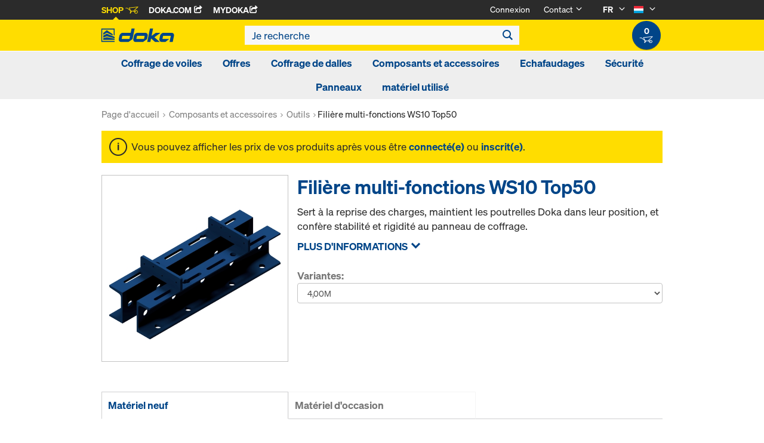

--- FILE ---
content_type: text/html;charset=UTF-8
request_url: https://shop.doka.com/shop/lu/fr/coffrage-de-voiles/coffrages-mixtes/coffrage-mixte-top-50/filiere-multi-fonctions-ws10-top50/p/095/
body_size: 25983
content:
<!DOCTYPE html>
<html lang="fr">
    <head>
        <title>Fili&egrave;re multi-fonctions WS10 Top50 | Coffrage mixte Top 50 | Coffrages mixtes | Coffrage de voiles | Doka Luxembourg</title>

        <meta http-equiv="Content-Type" content="text/html; charset=utf-8"/>
        <meta http-equiv="X-UA-Compatible" content="IE=edge">
        <meta charset="utf-8">
        <meta http-equiv="cache-control" content="no-cache"/>
        <meta http-equiv="expires" content="0"/>
        <meta http-equiv="pragma" content="no-cache"/>
        <meta http-equiv="content-language" content="fr"/>

        <meta name="viewport" content="width=device-width, initial-scale=1, maximum-scale=2">

        <!-- verification for Facebook -->
        <meta name="facebook-domain-verification" content="ywvkzm0bghahibljmpnqzppovon5h8"/>

        <meta name="indeximage" content="/medias/515Wx515H-580001000-AK.jpg?context=bWFzdGVyfGltYWdlc3w2NDQ5MXxpbWFnZS9qcGVnfGltYWdlcy9oZDMvaDIyLzk5Mzc4NzI2NTAyNzAuanBnfDBiMzI0ZTNmODFlNzU2NjE3Y2YwODFlYTEwZTIzODQzYmNiMjFkN2MwMGFmODhjZTRmODg1NGNlYWI2ZmEyMDc"/>
                    <meta name="title" content="Filière multi-fonctions WS10 Top50"/>
                <meta name="indexsubheadline" content="avec laquage bleu"/>
                <meta name="indexcategory" content="shoparticledetail">
            <meta name="keywords">
<meta name="description" content="Sert &agrave; la reprise des charges, maintient les poutrelles Doka dans leur position, et conf&egrave;re stabilit&eacute; et rigidit&eacute; au panneau de coffrage.">
<meta name="robots" content="index,follow">
<link rel="icon" type="image/svg+xml" href="/shop/_ui/responsive/theme-doka/images/favicon.svg" />
        <link rel="icon" type="image/png" sizes="32x32" href="/shop/_ui/responsive/theme-doka/images/favicon-32x32.png" />
        <link rel="icon" type="image/png" sizes="16x16" href="/shop/_ui/responsive/theme-doka/images/favicon-16x16.png" />
        <link rel="icon" type="image/x-icon" href="/shop/_ui/responsive/theme-doka/images/favicon.ico?v=2025"/>
        <link rel="apple-touch-icon" sizes="180x180" href="/shop/_ui/responsive/theme-doka/images/apple-touch-icon.png" />
        <meta name="apple-mobile-web-app-title" content="Doka Shop" />
        <script type="text/javascript" src="./ruxitagentjs_ICA15789NPRTUVXfqrux_10329260115094557.js" data-dtconfig="app=b24146ee2f8b0599|owasp=1|featureHash=ICA15789NPRTUVXfqrux|rdnt=1|uxrgce=1|cuc=vror0n7k|mel=100000|expw=1|dpvc=1|lastModification=1768499720357|postfix=vror0n7k|tp=500,50,0|srbbv=2|agentUri=./ruxitagentjs_ICA15789NPRTUVXfqrux_10329260115094557.js|reportUrl=./rb_bf81978otm|rid=RID_-1656376741|rpid=435807833|domain=doka.com" data-config='{"revision":1768499720357,"beaconUri":".\/rb_bf81978otm","agentUri":".\/ruxitagentjs_ICA15789NPRTUVXfqrux_10329260115094557.js","environmentId":"vror0n7k","modules":"ICA15789NPRTUVXfqrux"}' data-envconfig='{"tracestateKeyPrefix":"d5149b46-b3c94afe"}' data-appconfig='{"app":"b24146ee2f8b0599"}'></script><link rel="manifest" href="/shop/_ui/responsive/theme-doka/images/site.webmanifest" />

        <link rel="stylesheet" type="text/css" href="//fonts.googleapis.com/css?family=Open+Sans:400,300,300italic,400italic,600,600italic,700,700italic,800,800italic" />
<link rel="stylesheet" type="text/css" media="all" href="/shop/_ui/addons/smarteditaddon/responsive/common/css/smarteditaddon.css?v=4.5.1"/>
		<link rel="stylesheet" type="text/css" media="all" href="/shop/_ui/responsive/common/css/theme.min.css?v=4.5.1"/>
<link rel="stylesheet" type="text/css" media="all" href="/shop/_ui/responsive/common/css/screen.min.css?v=4.5.1"/>




<script>

	function trackProductClick(listType, name, id, price, variant) {
		if(ACC.config.googleAnalyticsEnabled) {
			var dataToTrack = {
				event: "productClick",
				ecommerce: {
					click: {
						actionField: {
							list: listType
						},
						products: []
					}
				}
			};
			
			dataToTrack.ecommerce.click.products.push({
				"name": name,
				"id": id,
				"price": price,
				"brand": "Doka",
				//"category": "",
				"variant": variant
			});
			
			dataLayer.push(dataToTrack);
		}
	}
	
	function trackAddToCart(name, id, price, quantity) {
		if(ACC.config.googleAnalyticsEnabled) {
			var dataToTrack = {
				event: "addToCart",
				ecommerce: {
					currencyCode: "EUR",
					add: {
						products: [{
							"name": name,
							"id": id,
							"price": price,
							"brand": "Doka",
							"quantity": quantity,
							//"variant": variant,
							//"category": ""
						}]
					}
				}
			};
			
			dataLayer.push(dataToTrack);
		}
	}
	
	function trackRemoveFromCart(name, id, price, quantity) {
		if(ACC.config.googleAnalyticsEnabled) {
			var dataToTrack = {
				event: "removeFromCart",
				ecommerce: {
					remove: {
						products: [{
							"name": name,
							"id": id,
							"price": price,
							"brand": "Doka",
							"quantity": quantity,
							//"variant": variant,
							//"category": ""
						}]
					}
				}
			};
			
			dataLayer.push(dataToTrack);
		}
	}

</script>


<script>
	function trackPromotionClick(name, creative, position) {
		if(ACC.config.googleAnalyticsEnabled) {
			var dataToTrack = {
				event: 'promotionClick',
				ecommerce: {
					promoClick: {
						promotions: [
							{
								name: name,
								creative: creative,
								position: position
							}
						]
					}
				}
			};
			
			dataLayer.push(dataToTrack);
		}
	}
</script>





  










</head>

    <body
        class="smartedit-page-uid-productDetails smartedit-page-uuid-eyJpdGVtSWQiOiJwcm9kdWN0RGV0YWlscyIsImNhdGFsb2dJZCI6ImRva2FERUNvbnRlbnRDYXRhbG9nIiwiY2F0YWxvZ1ZlcnNpb24iOiJPbmxpbmUifQ== smartedit-catalog-version-uuid-dokaDEContentCatalog/Online page-productDetails pageType-ProductPage template-pages-product-productLayout2Page  language-fr ecx">

        <!-- no index start -->
        <div class="branding-mobile hidden-md hidden-lg" style="display: none;">
            <div class="container">
                <div class="row">
                    <div class="col-xs-12 js-mobile-logo">
                            </div>
                </div>
            </div>
        </div>
        <div data-currency-iso-code="EUR" class="main-container container">

            <div class="yCmsContentSlot container">
</div><header class="main-header main-header-md layoutSection ">
    <div class="meta-nav">
        <div class="container">
            <div class="pull-left">
                <a href="https://shop.doka.com/shop/" class="active">
    Shop
    <span class="icon iconcart"></span>
</a>
<a href="https://doka.com/" target="_blank">
    Doka.com
    <span class="icon iconexternal"></span>
</a>

<a href="https://mydoka.doka.com/" target="_blank">
            myDoka<span class="icon iconexternal"></span>
        </a>
    </div>

            <div class="pull-right">
                <ul class="hidden-xs hidden-sm js-meta-nav">
                    <li>
                            <a href="/shop/lu/fr/login">
                                Connexion</a>
                        </li>
                        <li class="meta-navigation-contact js-meta-nav-item">
                            <a href="#">
                                        Contact</a>
                                    <span class="icon iconarrow_down"></span>
                                    <div class="sub-nav">
                                        <ul>
                                            <li class="top contact-person">
                                                









    
        <img src="/medias/servicecenter.jpg?context=bWFzdGVyfGltYWdlc3w3ODg0fGltYWdlL2pwZWd8aW1hZ2VzL2g5My9oMjUvOTc5ODA1MzI5ODIwNi5qcGd8MWQ1NTY5ZDI0YjMzNWJhNWIxODExNDEzOTJlNzkyNjI2MzkwNzAzMjYyMzg4YWYyOWY0MTQzMjU3ZjE0NmUzMA" alt="Service-Center" title="Service-Center"/>
    
    

<p class="name">Service-Center</p>
<p class="email"><a href="mailto:servicecenter@doka.com">servicecenter@doka.com</a></p>

    
        <p class="phone">T <a href="tel:+49 8141 394 1">+49 8141 394 1</a></p>
    
    
</li>
                                            <li>
                                                <a href="/shop/lu/fr/contact-form">
                                                    Contact</a>
                                            </li>
                                        </ul>
                                    </div>
                                </li>
                    <li class="language-selector hidden-xs hidden-sm js-meta-nav-item">
                            <form id="language-form" action="/shop/lu/fr/_s/language" method="post"><input type="hidden" name="code" value="" />
                            <div>
<input type="hidden" name="CSRFToken" value="7040a0b6-7b37-4aec-8c73-a8c3a7b55f13" />
</div></form><span class="active"> FR</span>

                            <span class="icon iconarrow_down"></span>
                                <div class="sub-nav">
                                    <ul>
                                        <li>
                                                    <a href="" data-code="de"> DE</a>
                                                </li>
                                            <li>
                                                    <a href="" data-code="en"> EN</a>
                                                </li>
                                            </ul>
                                </div>
                            </li>

                        <li class="country-selector hidden-xs hidden-sm  js-meta-nav-item">
                            <form id="country-form" action="/shop/lu/fr/_s/country" method="post"><input type="hidden" name="country" value="" />
                            <div>
<input type="hidden" name="CSRFToken" value="7040a0b6-7b37-4aec-8c73-a8c3a7b55f13" />
</div></form><img
                                src="/shop/_ui/responsive/common/images/lu.png"
                                alt="lu"
                            />

                            <span class="icon iconarrow_down"></span>
                                <div class="sub-nav">
                                    <ul>
                                        <li>
                                                <a href="" data-code="DE">
                                                    <!-- Note: text needs to be in the same line as image to avoid empty space rendered -->
                                                    <img
                                                        src="/shop/_ui/responsive/common/images/de.png"
                                                        alt="de"
                                                    />
                                                    Allemagne</a>
                                            </li>
                                        <li>
                                                <a href="" data-code="SA">
                                                    <!-- Note: text needs to be in the same line as image to avoid empty space rendered -->
                                                    <img
                                                        src="/shop/_ui/responsive/common/images/sa.png"
                                                        alt="sa"
                                                    />
                                                    Arabie saoudite</a>
                                            </li>
                                        <li>
                                                <a href="" data-code="AU">
                                                    <!-- Note: text needs to be in the same line as image to avoid empty space rendered -->
                                                    <img
                                                        src="/shop/_ui/responsive/common/images/au.png"
                                                        alt="au"
                                                    />
                                                    Australie</a>
                                            </li>
                                        <li>
                                                <a href="" data-code="AT">
                                                    <!-- Note: text needs to be in the same line as image to avoid empty space rendered -->
                                                    <img
                                                        src="/shop/_ui/responsive/common/images/at.png"
                                                        alt="at"
                                                    />
                                                    Autriche</a>
                                            </li>
                                        <li>
                                                <a href="" data-code="BE">
                                                    <!-- Note: text needs to be in the same line as image to avoid empty space rendered -->
                                                    <img
                                                        src="/shop/_ui/responsive/common/images/be.png"
                                                        alt="be"
                                                    />
                                                    Belgique</a>
                                            </li>
                                        <li>
                                                <a href="" data-code="BG">
                                                    <!-- Note: text needs to be in the same line as image to avoid empty space rendered -->
                                                    <img
                                                        src="/shop/_ui/responsive/common/images/bg.png"
                                                        alt="bg"
                                                    />
                                                    Bulgarie</a>
                                            </li>
                                        <li>
                                                <a href="" data-code="CA">
                                                    <!-- Note: text needs to be in the same line as image to avoid empty space rendered -->
                                                    <img
                                                        src="/shop/_ui/responsive/common/images/ca.png"
                                                        alt="ca"
                                                    />
                                                    Canada</a>
                                            </li>
                                        <li>
                                                <a href="" data-code="CL">
                                                    <!-- Note: text needs to be in the same line as image to avoid empty space rendered -->
                                                    <img
                                                        src="/shop/_ui/responsive/common/images/cl.png"
                                                        alt="cl"
                                                    />
                                                    Chili</a>
                                            </li>
                                        <li>
                                                <a href="" data-code="HR">
                                                    <!-- Note: text needs to be in the same line as image to avoid empty space rendered -->
                                                    <img
                                                        src="/shop/_ui/responsive/common/images/hr.png"
                                                        alt="hr"
                                                    />
                                                    Croatie</a>
                                            </li>
                                        <li>
                                                <a href="" data-code="DK">
                                                    <!-- Note: text needs to be in the same line as image to avoid empty space rendered -->
                                                    <img
                                                        src="/shop/_ui/responsive/common/images/dk.png"
                                                        alt="dk"
                                                    />
                                                    Danemark</a>
                                            </li>
                                        <li>
                                                <a href="" data-code="AE">
                                                    <!-- Note: text needs to be in the same line as image to avoid empty space rendered -->
                                                    <img
                                                        src="/shop/_ui/responsive/common/images/ae.png"
                                                        alt="ae"
                                                    />
                                                    Émirats arabes unis</a>
                                            </li>
                                        <li>
                                                <a href="" data-code="ES">
                                                    <!-- Note: text needs to be in the same line as image to avoid empty space rendered -->
                                                    <img
                                                        src="/shop/_ui/responsive/common/images/es.png"
                                                        alt="es"
                                                    />
                                                    Espagne</a>
                                            </li>
                                        <li>
                                                <a href="" data-code="EE">
                                                    <!-- Note: text needs to be in the same line as image to avoid empty space rendered -->
                                                    <img
                                                        src="/shop/_ui/responsive/common/images/ee.png"
                                                        alt="ee"
                                                    />
                                                    Estonie</a>
                                            </li>
                                        <li>
                                                <a href="" data-code="US">
                                                    <!-- Note: text needs to be in the same line as image to avoid empty space rendered -->
                                                    <img
                                                        src="/shop/_ui/responsive/common/images/us.png"
                                                        alt="us"
                                                    />
                                                    États-Unis</a>
                                            </li>
                                        <li>
                                                <a href="" data-code="FI">
                                                    <!-- Note: text needs to be in the same line as image to avoid empty space rendered -->
                                                    <img
                                                        src="/shop/_ui/responsive/common/images/fi.png"
                                                        alt="fi"
                                                    />
                                                    Finlande</a>
                                            </li>
                                        <li>
                                                <a href="" data-code="FR">
                                                    <!-- Note: text needs to be in the same line as image to avoid empty space rendered -->
                                                    <img
                                                        src="/shop/_ui/responsive/common/images/fr.png"
                                                        alt="fr"
                                                    />
                                                    France</a>
                                            </li>
                                        <li>
                                                <a href="" data-code="GR">
                                                    <!-- Note: text needs to be in the same line as image to avoid empty space rendered -->
                                                    <img
                                                        src="/shop/_ui/responsive/common/images/gr.png"
                                                        alt="gr"
                                                    />
                                                    Grèce</a>
                                            </li>
                                        <li>
                                                <a href="" data-code="HU">
                                                    <!-- Note: text needs to be in the same line as image to avoid empty space rendered -->
                                                    <img
                                                        src="/shop/_ui/responsive/common/images/hu.png"
                                                        alt="hu"
                                                    />
                                                    Hongrie</a>
                                            </li>
                                        <li>
                                                <a href="" data-code="IT">
                                                    <!-- Note: text needs to be in the same line as image to avoid empty space rendered -->
                                                    <img
                                                        src="/shop/_ui/responsive/common/images/it.png"
                                                        alt="it"
                                                    />
                                                    Italie</a>
                                            </li>
                                        <li>
                                                <a href="" data-code="LV">
                                                    <!-- Note: text needs to be in the same line as image to avoid empty space rendered -->
                                                    <img
                                                        src="/shop/_ui/responsive/common/images/lv.png"
                                                        alt="lv"
                                                    />
                                                    Lettonie</a>
                                            </li>
                                        <li>
                                                <a href="" data-code="LT">
                                                    <!-- Note: text needs to be in the same line as image to avoid empty space rendered -->
                                                    <img
                                                        src="/shop/_ui/responsive/common/images/lt.png"
                                                        alt="lt"
                                                    />
                                                    Lituanie</a>
                                            </li>
                                        <li>
                                                <a href="" data-code="NO">
                                                    <!-- Note: text needs to be in the same line as image to avoid empty space rendered -->
                                                    <img
                                                        src="/shop/_ui/responsive/common/images/no.png"
                                                        alt="no"
                                                    />
                                                    Norvège</a>
                                            </li>
                                        <li>
                                                <a href="" data-code="OM">
                                                    <!-- Note: text needs to be in the same line as image to avoid empty space rendered -->
                                                    <img
                                                        src="/shop/_ui/responsive/common/images/om.png"
                                                        alt="om"
                                                    />
                                                    Oman</a>
                                            </li>
                                        <li>
                                                <a href="" data-code="NL">
                                                    <!-- Note: text needs to be in the same line as image to avoid empty space rendered -->
                                                    <img
                                                        src="/shop/_ui/responsive/common/images/nl.png"
                                                        alt="nl"
                                                    />
                                                    Pays-Bas</a>
                                            </li>
                                        <li>
                                                <a href="" data-code="PE">
                                                    <!-- Note: text needs to be in the same line as image to avoid empty space rendered -->
                                                    <img
                                                        src="/shop/_ui/responsive/common/images/pe.png"
                                                        alt="pe"
                                                    />
                                                    Pérou</a>
                                            </li>
                                        <li>
                                                <a href="" data-code="PL">
                                                    <!-- Note: text needs to be in the same line as image to avoid empty space rendered -->
                                                    <img
                                                        src="/shop/_ui/responsive/common/images/pl.png"
                                                        alt="pl"
                                                    />
                                                    Pologne</a>
                                            </li>
                                        <li>
                                                <a href="" data-code="PT">
                                                    <!-- Note: text needs to be in the same line as image to avoid empty space rendered -->
                                                    <img
                                                        src="/shop/_ui/responsive/common/images/pt.png"
                                                        alt="pt"
                                                    />
                                                    Portugal</a>
                                            </li>
                                        <li>
                                                <a href="" data-code="QA">
                                                    <!-- Note: text needs to be in the same line as image to avoid empty space rendered -->
                                                    <img
                                                        src="/shop/_ui/responsive/common/images/qa.png"
                                                        alt="qa"
                                                    />
                                                    Qatar</a>
                                            </li>
                                        <li>
                                                <a href="" data-code="CZ">
                                                    <!-- Note: text needs to be in the same line as image to avoid empty space rendered -->
                                                    <img
                                                        src="/shop/_ui/responsive/common/images/cz.png"
                                                        alt="cz"
                                                    />
                                                    République tchèque</a>
                                            </li>
                                        <li>
                                                <a href="" data-code="RO">
                                                    <!-- Note: text needs to be in the same line as image to avoid empty space rendered -->
                                                    <img
                                                        src="/shop/_ui/responsive/common/images/ro.png"
                                                        alt="ro"
                                                    />
                                                    Roumanie</a>
                                            </li>
                                        <li>
                                                <a href="" data-code="GB">
                                                    <!-- Note: text needs to be in the same line as image to avoid empty space rendered -->
                                                    <img
                                                        src="/shop/_ui/responsive/common/images/gb.png"
                                                        alt="gb"
                                                    />
                                                    Royaume-Uni</a>
                                            </li>
                                        <li>
                                                <a href="" data-code="RS">
                                                    <!-- Note: text needs to be in the same line as image to avoid empty space rendered -->
                                                    <img
                                                        src="/shop/_ui/responsive/common/images/rs.png"
                                                        alt="rs"
                                                    />
                                                    Serbie</a>
                                            </li>
                                        <li>
                                                <a href="" data-code="SK">
                                                    <!-- Note: text needs to be in the same line as image to avoid empty space rendered -->
                                                    <img
                                                        src="/shop/_ui/responsive/common/images/sk.png"
                                                        alt="sk"
                                                    />
                                                    Slovaquie</a>
                                            </li>
                                        <li>
                                                <a href="" data-code="SI">
                                                    <!-- Note: text needs to be in the same line as image to avoid empty space rendered -->
                                                    <img
                                                        src="/shop/_ui/responsive/common/images/si.png"
                                                        alt="si"
                                                    />
                                                    Slovénie</a>
                                            </li>
                                        <li>
                                                <a href="" data-code="SE">
                                                    <!-- Note: text needs to be in the same line as image to avoid empty space rendered -->
                                                    <img
                                                        src="/shop/_ui/responsive/common/images/se.png"
                                                        alt="se"
                                                    />
                                                    Suède</a>
                                            </li>
                                        <li>
                                                <a href="" data-code="CH">
                                                    <!-- Note: text needs to be in the same line as image to avoid empty space rendered -->
                                                    <img
                                                        src="/shop/_ui/responsive/common/images/ch.png"
                                                        alt="ch"
                                                    />
                                                    Suisse</a>
                                            </li>
                                        <li>
                                                <a href="" data-code="TR">
                                                    <!-- Note: text needs to be in the same line as image to avoid empty space rendered -->
                                                    <img
                                                        src="/shop/_ui/responsive/common/images/tr.png"
                                                        alt="tr"
                                                    />
                                                    Turquie</a>
                                            </li>
                                        <li>
                                                <a href="" data-code="UA">
                                                    <!-- Note: text needs to be in the same line as image to avoid empty space rendered -->
                                                    <img
                                                        src="/shop/_ui/responsive/common/images/ua.png"
                                                        alt="ua"
                                                    />
                                                    Ukraine</a>
                                            </li>
                                        </ul>
                                </div>
                            </li>
                    </ul>

                <span class="js-toggle-sm-navigation icon iconmenu visible-sm"></span>
            </div>
        </div>
    </div>

    <!-- Mobile Navigation -->
    <div class="offcanvas-navigation">
        <nav>
            <ul>
                <li class="visible-xs">
			<a href="#"><strong>Coffrage de voiles</strong></a><span class="icon iconarrow_right"></span>
			
			<div class="sub-nav">
					<ul>
						<li>
									<a href="#" class="title">Coffrages-cadres</a><span class="icon iconarrow_right"></span>
									<div class="sub-nav">
										<a href="/shop/lu/fr/coffrage-de-voiles/coffrages-cadres/framax-xlife-plus/c/6323/">Framax Xlife plus</a>
										<a href="/shop/lu/fr/coffrage-de-voiles/coffrages-cadres/framax-xlife/c/1757/">Framax Xlife</a>
										<a href="/shop/lu/fr/coffrage-de-voiles/coffrages-cadres/frami-xlife/c/4342/">Frami Xlife</a>
										<a href="/shop/lu/fr/coffrage-de-voiles/coffrages-cadres/alu-framax-xlife/c/1758/">Alu-Framax Xlife</a>
										<a href="/shop/lu/fr/coffrage-de-voiles/coffrages-cadres/accessoires/c/c0174/">Accessoires</a>
										<a href="/shop/lu/fr/coffrage-de-voiles/coffrages-cadres/dokaxlight/c/23990/">DokaXlight</a>
										</div>
								</li>
								
						</ul>
				</div>
			</li>

<li class="visible-xs">
			<a href="#"><strong>Offres</strong></a><span class="icon iconarrow_right"></span>
			
			<div class="sub-nav">
					<ul>
						<li>
									<a href="#" class="title">Doka Deal d'hiver</a><span class="icon iconarrow_right"></span>
									<div class="sub-nav">
										<a href="/shop/lu/fr/offres/doka-deal-d%27hiver/panneaux-contre-plaque-et-plaques-super/c/c0002829586/">Panneaux contre-plaqué et plaques super</a>
										</div>
								</li>
								
						</ul>
				</div>
			</li>

<li class="visible-xs">
			<a href="#"><strong>Coffrage de dalles</strong></a><span class="icon iconarrow_right"></span>
			
			<div class="sub-nav">
					<ul>
						<li>
									<a href="#" class="title">Coffrages de dalles</a><span class="icon iconarrow_right"></span>
									<div class="sub-nav">
										<a href="/shop/lu/fr/coffrage-de-dalles/coffrages-de-dalles/dokaflex/c/1107/">Dokaflex</a>
										<a href="/shop/lu/fr/coffrage-de-dalles/coffrages-de-dalles/grille-coulissante-safeflex/c/c0002241143/">Grille coulissante Safeflex</a>
										<a href="/shop/lu/fr/coffrage-de-dalles/coffrages-de-dalles/accessoires/c/c0175/">Accessoires</a>
										</div>
								</li>
								
						<li>
									<a href="#" class="title">Coffrages modulaires de dalles</a><span class="icon iconarrow_right"></span>
									<div class="sub-nav">
										<a href="/shop/lu/fr/coffrage-de-dalles/coffrages-modulaires-de-dalles/dokadek-30/c/5553/">Dokadek 30</a>
										</div>
								</li>
								
						</ul>
				</div>
			</li>

<li class="visible-xs">
			<a href="#"><strong>Composants et accessoires</strong></a><span class="icon iconarrow_right"></span>
			
			<div class="sub-nav">
					<ul>
						<li>
									<a href="#" class="title">Poutrelles bois</a><span class="icon iconarrow_right"></span>
									<div class="sub-nav">
										<a href="/shop/lu/fr/composants-et-accessoires/poutrelles-bois/h20-top/c/4391/">H20 top</a>
										<a href="/shop/lu/fr/composants-et-accessoires/poutrelles-bois/h20-eco/c/4392/">H20 eco</a>
										<a href="/shop/lu/fr/composants-et-accessoires/poutrelles-bois/traeger-h20-pro-n/c/c0001790511/">Träger H20 pro N</a>
										<a href="/shop/lu/fr/composants-et-accessoires/poutrelles-bois/poutrelle-xt20/c/30188/">Poutrelle XT20</a>
										</div>
								</li>
								
						<li>
									<a href="#" class="title">Poutrelles composite</a><span class="icon iconarrow_right"></span>
									<div class="sub-nav">
										<a href="/shop/lu/fr/composants-et-accessoires/poutrelles-composite/i-tec-20/c/4394/">I tec 20</a>
										</div>
								</li>
								
						<li>
									<a href="#" class="title">Agents de démoulage</a><span class="icon iconarrow_right"></span>
									<div class="sub-nav">
										<a href="/shop/lu/fr/composants-et-accessoires/agents-de-demoulage/doka-trenn/c/4402/">Doka-Trenn</a>
										<a href="/shop/lu/fr/composants-et-accessoires/agents-de-demoulage/doka-optix/c/4403/">Doka-OptiX</a>
										</div>
								</li>
								
						<li>
									<a href="#" class="title">Étais</a><span class="icon iconarrow_right"></span>
									<div class="sub-nav">
										<a href="/shop/lu/fr/composants-et-accessoires/etais/eurex-top/c/4404/">Eurex top</a>
										<a href="/shop/lu/fr/composants-et-accessoires/etais/eurex-eco/c/6297/">Eurex eco</a>
										<a href="/shop/lu/fr/composants-et-accessoires/etais/eurex-60/c/4407/">Eurex 60</a>
										<a href="/shop/lu/fr/composants-et-accessoires/etais/eurex-20-lw/c/23733/">Eurex 20 LW</a>
										<a href="/shop/lu/fr/composants-et-accessoires/etais/eurex-100-plus/c/9214/">Eurex 100 plus</a>
										</div>
								</li>
								
						<li>
									<a href="#" class="title">Ancrages/Cônes de suspension</a><span class="icon iconarrow_right"></span>
									<div class="sub-nav">
										<a href="/shop/lu/fr/composants-et-accessoires/ancrages-cones-de-suspension/systeme-d%27ancrage-15%2c0/c/1128/">Système d'ancrage 15,0</a>
										<a href="/shop/lu/fr/composants-et-accessoires/ancrages-cones-de-suspension/systeme-d%27ancrage-20%2c0/c/1129/">Système d'ancrage 20,0</a>
										<a href="/shop/lu/fr/composants-et-accessoires/ancrages-cones-de-suspension/systeme-d%27ancrage-26%2c5/c/1130/">Système d'ancrage 26,5</a>
										<a href="/shop/lu/fr/composants-et-accessoires/ancrages-cones-de-suspension/bouchons-et-cones/c/c0018/">Bouchons et cônes</a>
										<a href="/shop/lu/fr/composants-et-accessoires/ancrages-cones-de-suspension/colles-et-accessoires/c/c0012/">Colles et accessoires</a>
										<a href="/shop/lu/fr/composants-et-accessoires/ancrages-cones-de-suspension/ecarteurs-15%2c0/c/c0009/">Écarteurs 15,0</a>
										<a href="/shop/lu/fr/composants-et-accessoires/ancrages-cones-de-suspension/tubes-d%27ecartement/c/c0011/">Tubes d’écartement</a>
										</div>
								</li>
								
						<li>
									<a href="#" class="title">Accessoires de coffrage</a><span class="icon iconarrow_right"></span>
									<div class="sub-nav">
										<a href="/shop/lu/fr/composants-et-accessoires/accessoires-de-coffrage/contreventement/c/5420/">Contreventement</a>
										<a href="/shop/lu/fr/accessoires-de-transport/accessoires-de-transport/c/4409/">Accessoires de transport</a>
										<a href="/shop/lu/fr/composants-et-accessoires/accessoires-de-coffrage/beton-architectonique/c/4410/">Béton architectonique</a>
										<a href="/shop/lu/fr/composants-et-accessoires/accessoires-de-coffrage/mortier-expansif/c/c0013/">Mortier expansif</a>
										</div>
								</li>
								
						<li>
									<a href="#" class="title">Outils</a><span class="icon iconarrow_right"></span>
									<div class="sub-nav">
										<a href="/shop/lu/fr/composants-et-accessoires/outils/outils/c/6147/">Outils</a>
										</div>
								</li>
								
						<li>
									<a href="#" class="title">Pièces détachées</a><span class="icon iconarrow_right"></span>
									<div class="sub-nav">
										<a href="/shop/lu/fr/coffrage-de-voiles/coffrages-cadres/accessoires/c/c0174/">Accessoires</a>
										<a href="/shop/lu/fr/composants-et-accessoires/pieces-detachees/panneaux-de-remplacement-xlife/c/c0176/">Panneaux de remplacement Xlife</a>
										</div>
								</li>
								
						</ul>
				</div>
			</li>

<li class="visible-xs">
			<a href="#"><strong>Echafaudages</strong></a><span class="icon iconarrow_right"></span>
			
			<div class="sub-nav">
					<ul>
						<li>
									<a href="#" class="title">Kits de Ringlock</a><span class="icon iconarrow_right"></span>
									<div class="sub-nav">
										<a href="/shop/lu/fr/echafaudages/kits-de-ringlock/tour-d%27escalier-de-chantier/c/c0002142281/">Tour d'escalier de chantier</a>
										<a href="/shop/lu/fr/echafaudages/kits-de-ringlock/ponts-de-tranchee/c/c0002142280/">Ponts de tranchée</a>
										<a href="/shop/lu/fr/echafaudages/kits-de-ringlock/echafaudage-d%27armature/c/c0002142278/">Echafaudage d'armature</a>
										</div>
								</li>
								
						<li>
									<a href="#" class="title">Eléments porteurs horizontaux</a><span class="icon iconarrow_right"></span>
									<div class="sub-nav">
										<a href="/shop/lu/fr/echafaudages/elements-porteurs-horizontaux/verrouillage/c/c0002126485/">Verrouillage</a>
										<a href="/shop/lu/fr/echafaudages/elements-porteurs-horizontaux/verrou-double/c/c0002126484/">Verrou double</a>
										<a href="/shop/lu/fr/echafaudages/elements-porteurs-horizontaux/traverse-de-revetement-intermediaire/c/c0002126490/">Traverse de revêtement intermédiaire</a>
										</div>
								</li>
								
						<li>
									<a href="#" class="title">Protection latérale</a><span class="icon iconarrow_right"></span>
									<div class="sub-nav">
										<a href="/shop/lu/fr/echafaudages/protection-laterale/barriere-de-securite-ig/c/c0002126443/">Barrière de sécurité IG</a>
										<a href="/shop/lu/fr/echafaudages/protection-laterale/toles-de-bord/c/c0002126444/">Tôles de bord</a>
										</div>
								</li>
								
						<li>
									<a href="#" class="title">Montée d'échafaudage</a><span class="icon iconarrow_right"></span>
									<div class="sub-nav">
										<a href="/shop/lu/fr/echafaudages/montee-d%27echafaudage/passages-d%27acces/c/c0002126481/">Passages d'accès</a>
										<a href="/shop/lu/fr/echafaudages/montee-d%27echafaudage/escaliers-a-palier/c/c0002126482/">Escaliers à palier</a>
										</div>
								</li>
								
						<li>
									<a href="#" class="title">Accessoires sans système</a><span class="icon iconarrow_right"></span>
									<div class="sub-nav">
										<a href="/shop/lu/fr/echafaudages/accessoires-sans-systeme/accouplements/c/c0002126447/">Accouplements</a>
										<a href="/shop/lu/fr/echafaudages/accessoires-sans-systeme/tubes-d%27echafaudage/c/c0002126445/">Tubes d'échafaudage</a>
										</div>
								</li>
								
						<li>
									<a href="#" class="title">Élargissement de l'échafaudage</a><span class="icon iconarrow_right"></span>
									<div class="sub-nav">
										<a href="/shop/lu/fr/echafaudages/elargissement-de-l%27echafaudage/consoles/c/c0002126483/">Consoles</a>
										</div>
								</li>
								
						<li>
									<a href="#" class="title">Ponts</a><span class="icon iconarrow_right"></span>
									<div class="sub-nav">
										<a href="/shop/lu/fr/echafaudages/ponts/poutrelles-en-treillis-systeme/c/c0002126448/">Poutrelles en treillis système</a>
										</div>
								</li>
								
						<li>
									<a href="#" class="title">Ancrage</a><span class="icon iconarrow_right"></span>
									<div class="sub-nav">
										<a href="/shop/lu/fr/echafaudages/ancrage/tubes-d%27ancrage-mural/c/c0002126451/">Tubes d'ancrage mural</a>
										</div>
								</li>
								
						<li>
									<a href="#" class="title">Eléments porteurs verticaux</a><span class="icon iconarrow_right"></span>
									<div class="sub-nav">
										<a href="/shop/lu/fr/echafaudages/elements-porteurs-verticaux/manches/c/c0002126456/">Manches</a>
										<a href="/shop/lu/fr/echafaudages/elements-porteurs-verticaux/pieces-de-depart/c/c0002126452/">Pièces de départ</a>
										<a href="/shop/lu/fr/echafaudages/elements-porteurs-verticaux/broche-a-pied/c/c0002126453/">Broche à pied</a>
										<a href="/shop/lu/fr/echafaudages/elements-porteurs-verticaux/broche-de-tete/c/c0002126454/">Broche de tête</a>
										<a href="/shop/lu/fr/echafaudages/elements-porteurs-verticaux/roulette-pivotante/c/c0002126455/">Roulette pivotante</a>
										<a href="/shop/lu/fr/echafaudages/elements-porteurs-verticaux/longe-de-maintien/c/c0002126457/">Longe de maintien</a>
										</div>
								</li>
								
						<li>
									<a href="#" class="title">Raidisseurs diagonaux</a><span class="icon iconarrow_right"></span>
									<div class="sub-nav">
										<a href="/shop/lu/fr/echafaudages/raidisseurs-diagonaux/diagonales-verticales-hauteur-de-champ-2%2c00m/c/c0002126473/">Diagonales verticales Hauteur de champ 2,00m</a>
										<a href="/shop/lu/fr/echafaudages/raidisseurs-diagonaux/diagonales-verticales-hauteur-de-champ-1%2c50m/c/c0002126472/">Diagonales verticales Hauteur de champ 1,50m</a>
										<a href="/shop/lu/fr/echafaudages/raidisseurs-diagonaux/diagonales-verticales-hauteur-de-champ-1%2c00m/c/c0002126471/">Diagonales verticales Hauteur de champ 1,00m</a>
										<a href="/shop/lu/fr/echafaudages/raidisseurs-diagonaux/diagonales-horizontales/c/c0002126470/">Diagonales horizontales</a>
										</div>
								</li>
								
						<li>
									<a href="#" class="title">pièces justificatives</a><span class="icon iconarrow_right"></span>
									<div class="sub-nav">
										<a href="/shop/lu/fr/echafaudages/pieces-justificatives/plancher-en-acier-0%2c32m/c/c0002126467/">plancher en acier 0,32m</a>
										<a href="/shop/lu/fr/echafaudages/pieces-justificatives/plancher-en-acier-0%2c19m/c/c0002126466/">plancher en acier 0,19m</a>
										<a href="/shop/lu/fr/echafaudages/pieces-justificatives/sols-sans-systeme-0%2c32m/c/c0002126479/">Sols sans système 0,32m</a>
										<a href="/shop/lu/fr/echafaudages/pieces-justificatives/sols-sans-systeme-0%2c19m/c/c0002126469/">Sols sans système 0,19m</a>
										<a href="/shop/lu/fr/echafaudages/pieces-justificatives/toles-fendues/c/c0002126464/">Tôles fendues</a>
										<a href="/shop/lu/fr/echafaudages/pieces-justificatives/revetement-angulaire/c/c0002126480/">Revêtement angulaire</a>
										<a href="/shop/lu/fr/echafaudages/pieces-justificatives/toles-d%27equilibrage/c/c0002126463/">Tôles d'équilibrage</a>
										</div>
								</li>
								
						</ul>
				</div>
			</li>

<li class="visible-xs">
			<a href="#"><strong>Sécurité</strong></a><span class="icon iconarrow_right"></span>
			
			<div class="sub-nav">
					<ul>
						<li>
									<a href="#" class="title">Sécurité anti-chute</a><span class="icon iconarrow_right"></span>
									<div class="sub-nav">
										<a href="/shop/lu/fr/securite/securite-anti-chute/garde-corps-lateral-xp-xsafe/c/4430/">Garde-corps latéral XP Xsafe</a>
										<a href="/shop/lu/fr/coffrage-de-dalles/coffrages-de-dalles/grille-coulissante-safeflex/c/c0002241143/">Grille coulissante Safeflex</a>
										<a href="/shop/lu/fr/securite/securite-anti-chute/montants-de-garde-corps/c/3216/">Montants de garde-corps</a>
										<a href="/shop/lu/fr/securite/securite-anti-chute/garde-corps-lateral-z-xsafe/c/27464/">Garde-corps latéral Z Xsafe</a>
										</div>
								</li>
								
						</ul>
				</div>
			</li>

<li class="visible-xs">
			<a href="#"><strong>Panneaux</strong></a><span class="icon iconarrow_right"></span>
			
			<div class="sub-nav">
					<ul>
						<li>
									<a href="#" class="title">Panneaux contre-plaqué</a><span class="icon iconarrow_right"></span>
									<div class="sub-nav">
										<a href="/shop/lu/fr/composants-et-accessoires/panneaux-contre-plaque-/panneau-xface/c/6121/">Panneau Xface</a>
										<a href="/shop/lu/fr/composants-et-accessoires/panneaux-contre-plaque-/dokaply-birch/c/6126/">DokaPly Birch</a>
										<a href="/shop/lu/fr/panneaux/panneaux-contre-plaque/dokaply-birch-top/c/c0002419035/">DokaPly Birch top</a>
										<a href="/shop/lu/fr/composants-et-accessoires/panneaux-contre-plaque-/eucaplex/c/25557/">EUCAplex</a>
										<a href="/shop/lu/fr/composants-et-accessoires/panneaux-contre-plaque-/uniplex/c/15885/">UNIplex</a>
										<a href="/shop/lu/fr/composants-et-accessoires/panneaux-contre-plaque-/cutplex/c/15886/">CUTplex</a>
										<a href="/shop/lu/fr/composants-et-accessoires/panneaux-contre-plaque-/dokaply-natural/c/6129/">DokaPly natural</a>
										</div>
								</li>
								
						<li>
									<a href="#" class="title">Panneaux coffrants</a><span class="icon iconarrow_right"></span>
									<div class="sub-nav">
										<a href="/shop/lu/fr/composants-et-accessoires/panneaux-coffrants/panneau-3-so/c/4395/">Panneau 3-SO</a>
										<a href="/shop/lu/fr/composants-et-accessoires/panneaux-coffrants/panneau-3s-basic/c/9176/">Panneau 3S basic</a>
										</div>
								</li>
								
						<li>
									<a href="#" class="title">Plaques de rechange</a><span class="icon iconarrow_right"></span>
									<div class="sub-nav">
										<a href="/shop/lu/fr/panneaux/plaques-de-rechange/framax/c/c0002827808/">Framax</a>
										<a href="/shop/lu/fr/panneaux/plaques-de-rechange/dokaxlight/c/c0002827811/">DokaXlight</a>
										<a href="/shop/lu/fr/panneaux/plaques-de-rechange/framax-plus/c/c0002827809/">Framax plus</a>
										<a href="/shop/lu/fr/panneaux/plaques-de-rechange/frami/c/c0002827810/">Frami</a>
										</div>
								</li>
								
						</ul>
				</div>
			</li>

<li class="visible-xs">
			<a href="#"><strong>matériel utilisé</strong></a><span class="icon iconarrow_right"></span>
			
			<div class="sub-nav">
					<ul>
						<li>
									<a href="#" class="title">All Products</a><span class="icon iconarrow_right"></span>
									<div class="sub-nav">
										<a href="/shop/lu/fr/materiel-utilise/all-products/used-material/c/c0001889270/">Used Material</a>
										</div>
								</li>
								
						</ul>
				</div>
			</li>

<!-- User logged in -->
                <!-- Anonymous User -->
                <li>
                        <a href="/shop/lu/fr/login">
                            Login
                        </a>
                    </li>
                    <li class="meta-navigation-contact">
                        <a href="#">
                                    Contact</a>
                                <span class="icon iconarrow_right"></span>
                                <div class="sub-nav">
                                    <ul>
                                        <li class="top contact-person">
                                            









    
        <img src="/medias/servicecenter.jpg?context=bWFzdGVyfGltYWdlc3w3ODg0fGltYWdlL2pwZWd8aW1hZ2VzL2g5My9oMjUvOTc5ODA1MzI5ODIwNi5qcGd8MWQ1NTY5ZDI0YjMzNWJhNWIxODExNDEzOTJlNzkyNjI2MzkwNzAzMjYyMzg4YWYyOWY0MTQzMjU3ZjE0NmUzMA" alt="Service-Center" title="Service-Center"/>
    
    

<p class="name">Service-Center</p>
<p class="email"><a href="mailto:servicecenter@doka.com">servicecenter@doka.com</a></p>

    
        <p class="phone">T <a href="tel:+49 8141 394 1">+49 8141 394 1</a></p>
    
    
</li>
                                        <li>
                                            <a href="/shop/lu/fr/contact-form">
                                                Contact</a>
                                        </li>
                                    </ul>
                                </div>
                            </li>
                <li class="language-selector">
                        <a href="#" class="active">
                            FR</a>
                        <span class="icon iconarrow_right"></span>
                            <div class="sub-nav">
                                <ul>
                                    <li>
                                                <a href="" data-code="de">
                                                    DE</a>
                                            </li>
                                        <li>
                                                <a href="" data-code="en">
                                                    EN</a>
                                            </li>
                                        </ul>
                            </div>
                        </li>
                    <li class="country-selector">
                        <a href="#">
                            <img
                                src="/shop/_ui/responsive/common/images/lu.png"
                                alt="lu"
                            />
                        </a>

                        <span class="icon iconarrow_right"></span>

                            <div class="sub-nav">
                                <ul>
                                    <li>
                                            <a href="" data-code="DE">
                                                <img
                                                    src="/shop/_ui/responsive/common/images/de.png"
                                                    alt="de"
                                                />
                                                Allemagne</a>
                                        </li>
                                    <li>
                                            <a href="" data-code="SA">
                                                <img
                                                    src="/shop/_ui/responsive/common/images/sa.png"
                                                    alt="sa"
                                                />
                                                Arabie saoudite</a>
                                        </li>
                                    <li>
                                            <a href="" data-code="AU">
                                                <img
                                                    src="/shop/_ui/responsive/common/images/au.png"
                                                    alt="au"
                                                />
                                                Australie</a>
                                        </li>
                                    <li>
                                            <a href="" data-code="AT">
                                                <img
                                                    src="/shop/_ui/responsive/common/images/at.png"
                                                    alt="at"
                                                />
                                                Autriche</a>
                                        </li>
                                    <li>
                                            <a href="" data-code="BE">
                                                <img
                                                    src="/shop/_ui/responsive/common/images/be.png"
                                                    alt="be"
                                                />
                                                Belgique</a>
                                        </li>
                                    <li>
                                            <a href="" data-code="BG">
                                                <img
                                                    src="/shop/_ui/responsive/common/images/bg.png"
                                                    alt="bg"
                                                />
                                                Bulgarie</a>
                                        </li>
                                    <li>
                                            <a href="" data-code="CA">
                                                <img
                                                    src="/shop/_ui/responsive/common/images/ca.png"
                                                    alt="ca"
                                                />
                                                Canada</a>
                                        </li>
                                    <li>
                                            <a href="" data-code="CL">
                                                <img
                                                    src="/shop/_ui/responsive/common/images/cl.png"
                                                    alt="cl"
                                                />
                                                Chili</a>
                                        </li>
                                    <li>
                                            <a href="" data-code="HR">
                                                <img
                                                    src="/shop/_ui/responsive/common/images/hr.png"
                                                    alt="hr"
                                                />
                                                Croatie</a>
                                        </li>
                                    <li>
                                            <a href="" data-code="DK">
                                                <img
                                                    src="/shop/_ui/responsive/common/images/dk.png"
                                                    alt="dk"
                                                />
                                                Danemark</a>
                                        </li>
                                    <li>
                                            <a href="" data-code="AE">
                                                <img
                                                    src="/shop/_ui/responsive/common/images/ae.png"
                                                    alt="ae"
                                                />
                                                Émirats arabes unis</a>
                                        </li>
                                    <li>
                                            <a href="" data-code="ES">
                                                <img
                                                    src="/shop/_ui/responsive/common/images/es.png"
                                                    alt="es"
                                                />
                                                Espagne</a>
                                        </li>
                                    <li>
                                            <a href="" data-code="EE">
                                                <img
                                                    src="/shop/_ui/responsive/common/images/ee.png"
                                                    alt="ee"
                                                />
                                                Estonie</a>
                                        </li>
                                    <li>
                                            <a href="" data-code="US">
                                                <img
                                                    src="/shop/_ui/responsive/common/images/us.png"
                                                    alt="us"
                                                />
                                                États-Unis</a>
                                        </li>
                                    <li>
                                            <a href="" data-code="FI">
                                                <img
                                                    src="/shop/_ui/responsive/common/images/fi.png"
                                                    alt="fi"
                                                />
                                                Finlande</a>
                                        </li>
                                    <li>
                                            <a href="" data-code="FR">
                                                <img
                                                    src="/shop/_ui/responsive/common/images/fr.png"
                                                    alt="fr"
                                                />
                                                France</a>
                                        </li>
                                    <li>
                                            <a href="" data-code="GR">
                                                <img
                                                    src="/shop/_ui/responsive/common/images/gr.png"
                                                    alt="gr"
                                                />
                                                Grèce</a>
                                        </li>
                                    <li>
                                            <a href="" data-code="HU">
                                                <img
                                                    src="/shop/_ui/responsive/common/images/hu.png"
                                                    alt="hu"
                                                />
                                                Hongrie</a>
                                        </li>
                                    <li>
                                            <a href="" data-code="IT">
                                                <img
                                                    src="/shop/_ui/responsive/common/images/it.png"
                                                    alt="it"
                                                />
                                                Italie</a>
                                        </li>
                                    <li>
                                            <a href="" data-code="LV">
                                                <img
                                                    src="/shop/_ui/responsive/common/images/lv.png"
                                                    alt="lv"
                                                />
                                                Lettonie</a>
                                        </li>
                                    <li>
                                            <a href="" data-code="LT">
                                                <img
                                                    src="/shop/_ui/responsive/common/images/lt.png"
                                                    alt="lt"
                                                />
                                                Lituanie</a>
                                        </li>
                                    <li>
                                            <a href="" data-code="NO">
                                                <img
                                                    src="/shop/_ui/responsive/common/images/no.png"
                                                    alt="no"
                                                />
                                                Norvège</a>
                                        </li>
                                    <li>
                                            <a href="" data-code="OM">
                                                <img
                                                    src="/shop/_ui/responsive/common/images/om.png"
                                                    alt="om"
                                                />
                                                Oman</a>
                                        </li>
                                    <li>
                                            <a href="" data-code="NL">
                                                <img
                                                    src="/shop/_ui/responsive/common/images/nl.png"
                                                    alt="nl"
                                                />
                                                Pays-Bas</a>
                                        </li>
                                    <li>
                                            <a href="" data-code="PE">
                                                <img
                                                    src="/shop/_ui/responsive/common/images/pe.png"
                                                    alt="pe"
                                                />
                                                Pérou</a>
                                        </li>
                                    <li>
                                            <a href="" data-code="PL">
                                                <img
                                                    src="/shop/_ui/responsive/common/images/pl.png"
                                                    alt="pl"
                                                />
                                                Pologne</a>
                                        </li>
                                    <li>
                                            <a href="" data-code="PT">
                                                <img
                                                    src="/shop/_ui/responsive/common/images/pt.png"
                                                    alt="pt"
                                                />
                                                Portugal</a>
                                        </li>
                                    <li>
                                            <a href="" data-code="QA">
                                                <img
                                                    src="/shop/_ui/responsive/common/images/qa.png"
                                                    alt="qa"
                                                />
                                                Qatar</a>
                                        </li>
                                    <li>
                                            <a href="" data-code="CZ">
                                                <img
                                                    src="/shop/_ui/responsive/common/images/cz.png"
                                                    alt="cz"
                                                />
                                                République tchèque</a>
                                        </li>
                                    <li>
                                            <a href="" data-code="RO">
                                                <img
                                                    src="/shop/_ui/responsive/common/images/ro.png"
                                                    alt="ro"
                                                />
                                                Roumanie</a>
                                        </li>
                                    <li>
                                            <a href="" data-code="GB">
                                                <img
                                                    src="/shop/_ui/responsive/common/images/gb.png"
                                                    alt="gb"
                                                />
                                                Royaume-Uni</a>
                                        </li>
                                    <li>
                                            <a href="" data-code="RS">
                                                <img
                                                    src="/shop/_ui/responsive/common/images/rs.png"
                                                    alt="rs"
                                                />
                                                Serbie</a>
                                        </li>
                                    <li>
                                            <a href="" data-code="SK">
                                                <img
                                                    src="/shop/_ui/responsive/common/images/sk.png"
                                                    alt="sk"
                                                />
                                                Slovaquie</a>
                                        </li>
                                    <li>
                                            <a href="" data-code="SI">
                                                <img
                                                    src="/shop/_ui/responsive/common/images/si.png"
                                                    alt="si"
                                                />
                                                Slovénie</a>
                                        </li>
                                    <li>
                                            <a href="" data-code="SE">
                                                <img
                                                    src="/shop/_ui/responsive/common/images/se.png"
                                                    alt="se"
                                                />
                                                Suède</a>
                                        </li>
                                    <li>
                                            <a href="" data-code="CH">
                                                <img
                                                    src="/shop/_ui/responsive/common/images/ch.png"
                                                    alt="ch"
                                                />
                                                Suisse</a>
                                        </li>
                                    <li>
                                            <a href="" data-code="TR">
                                                <img
                                                    src="/shop/_ui/responsive/common/images/tr.png"
                                                    alt="tr"
                                                />
                                                Turquie</a>
                                        </li>
                                    <li>
                                            <a href="" data-code="UA">
                                                <img
                                                    src="/shop/_ui/responsive/common/images/ua.png"
                                                    alt="ua"
                                                />
                                                Ukraine</a>
                                        </li>
                                    </ul>
                            </div>
                        </li>
                <li class="visible-xs meta-links">
                    <a href="https://shop.doka.com/shop/" class="active">
    Shop
    <span class="icon iconcart"></span>
</a>
<a href="https://doka.com/" target="_blank">
    Doka.com
    <span class="icon iconexternal"></span>
</a>

<a href="https://mydoka.doka.com/" target="_blank">
            myDoka<span class="icon iconexternal"></span>
        </a>
    </li>
            </ul>
        </nav>
    </div>

    <div class="nav-mid">
        <div class="container">
            <div class="row">
                <div class="col-sm-3 col-xs-6">
                    <a href="/shop/lu/fr/">
                        <img
                            class="logo"
                            src="/shop/_ui/responsive/common/images/doka_logo.svg"
                            alt="Doka Deutschland GmbH"
                        />
                    </a>
                </div>

                <div class="col-sm-6 col-lg-6 site-search hidden-xs">
                        <div class="ui-front">
    <form name="search_form_SearchBox" method="get"
          action="/shop/lu/fr/search/">
        <div class="input-group">
            <input type="text"
                       class="form-control js-site-search-input" name="text" value=""
                       maxlength="100" placeholder="Je recherche"
                       data-options='{"autocompleteUrl" : "/shop/lu/fr/search/autocomplete/SearchBox","minCharactersBeforeRequest" : "3","waitTimeBeforeRequest" : "500","displayProductImages" : true}'>
            <span class="input-group-btn"> <button class="btn btn-link" type="submit" aria-label="Je recherche">
						<span class="icon iconsearch" aria-hidden="true"></span>
					</button>
            </span>
        </div>
    </form>

</div>
</div>

                    <div class="col-sm-3 col-xs-6">
                        <a
                            href="/shop/lu/fr/cart"
                            rel="nofollow"
                            class="js-mini-cart-link"
                            data-mini-cart-refresh-url="/shop/lu/fr/cart/miniCart/TOTAL"
                        >
                            <span class="shopping-cart">
                                <span class="amount">0</span>
                                <span class="icon iconcart"></span>
                            </span>
                        </a>
                    </div>
                <span class="js-toggle-sm-navigation icon iconmenu visible-xs"></span>
            </div>
        </div>

        <div class="col-xs-12 site-search visible-xs">
                <div class="ui-front">
    <form name="search_form_SearchBox" method="get"
          action="/shop/lu/fr/search/">
        <div class="input-group">
            <input type="text"
                       class="form-control js-site-search-input" name="text" value=""
                       maxlength="100" placeholder="Je recherche"
                       data-options='{"autocompleteUrl" : "/shop/lu/fr/search/autocomplete/SearchBox","minCharactersBeforeRequest" : "3","waitTimeBeforeRequest" : "500","displayProductImages" : true}'>
            <span class="input-group-btn"> <button class="btn btn-link" type="submit" aria-label="Je recherche">
						<span class="icon iconsearch" aria-hidden="true"></span>
					</button>
            </span>
        </div>
    </form>

</div>
</div>
        </div>

    <div class="nav-bot hidden-xs ">
            <div class="container">
                <ul>

    <!-- category.key is 1st level category, category.value is child -->

        <li>
            <a href="#">Coffrage de voiles</a>

            <div class="hidden" data-all-url="/shop/lu/fr/coffrage-de-voiles/c/1081/" data-all-text="Tous les produits : Coffrage de voiles">
                <!-- category.key is 2nd level category, category.value is child -->

                        <div class="col-sm-3 item">
                            <div class="title"><a href="/shop/lu/fr/coffrage-de-voiles/coffrages-cadres/c/3022/">Coffrages-cadres</a></div>

                            <a href="/shop/lu/fr/coffrage-de-voiles/coffrages-cadres/framax-xlife-plus/c/6323/">Framax Xlife plus</a>
                            <a href="/shop/lu/fr/coffrage-de-voiles/coffrages-cadres/framax-xlife/c/1757/">Framax Xlife</a>
                            <a href="/shop/lu/fr/coffrage-de-voiles/coffrages-cadres/frami-xlife/c/4342/">Frami Xlife</a>
                            <a href="/shop/lu/fr/coffrage-de-voiles/coffrages-cadres/alu-framax-xlife/c/1758/">Alu-Framax Xlife</a>
                            <a href="/shop/lu/fr/coffrage-de-voiles/coffrages-cadres/accessoires/c/c0174/">Accessoires</a>
                            <a href="/shop/lu/fr/coffrage-de-voiles/coffrages-cadres/dokaxlight/c/23990/">DokaXlight</a>
                            </div>

                        </div>

        </li>
    <!-- category.key is 1st level category, category.value is child -->

        <li>
            <a href="#">Offres</a>

            <div class="hidden" data-all-url="/shop/lu/fr/offres/c/c0003/" data-all-text="Tous les produits : Offres">
                <!-- category.key is 2nd level category, category.value is child -->

                        <div class="col-sm-3 item">
                            <div class="title"><a href="/shop/lu/fr/offres/doka-deal-d%27hiver/c/c0278/">Doka Deal d'hiver</a></div>

                            <a href="/shop/lu/fr/offres/doka-deal-d%27hiver/panneaux-contre-plaque-et-plaques-super/c/c0002829586/">Panneaux contre-plaqué et plaques super</a>
                            </div>

                        </div>

        </li>
    <!-- category.key is 1st level category, category.value is child -->

        <li>
            <a href="#">Coffrage de dalles</a>

            <div class="hidden" data-all-url="/shop/lu/fr/coffrage-de-dalles/c/1082/" data-all-text="Tous les produits : Coffrage de dalles">
                <!-- category.key is 2nd level category, category.value is child -->

                        <div class="col-sm-3 item">
                            <div class="title"><a href="/shop/lu/fr/coffrage-de-dalles/coffrages-de-dalles/c/4417/">Coffrages de dalles</a></div>

                            <a href="/shop/lu/fr/coffrage-de-dalles/coffrages-de-dalles/dokaflex/c/1107/">Dokaflex</a>
                            <a href="/shop/lu/fr/coffrage-de-dalles/coffrages-de-dalles/grille-coulissante-safeflex/c/c0002241143/">Grille coulissante Safeflex</a>
                            <a href="/shop/lu/fr/coffrage-de-dalles/coffrages-de-dalles/accessoires/c/c0175/">Accessoires</a>
                            </div>

                        <!-- category.key is 2nd level category, category.value is child -->

                        <div class="col-sm-3 item">
                            <div class="title"><a href="/shop/lu/fr/coffrage-de-dalles/coffrages-modulaires-de-dalles/c/5011/">Coffrages modulaires de dalles</a></div>

                            <a href="/shop/lu/fr/coffrage-de-dalles/coffrages-modulaires-de-dalles/dokadek-30/c/5553/">Dokadek 30</a>
                            </div>

                        </div>

        </li>
    <!-- category.key is 1st level category, category.value is child -->

        <li>
            <a href="#">Composants et accessoires</a>

            <div class="hidden" data-all-url="/shop/lu/fr/composants-et-accessoires/c/1093/" data-all-text="Tous les produits : Composants et accessoires">
                <!-- category.key is 2nd level category, category.value is child -->

                        <div class="col-sm-3 item">
                            <div class="title"><a href="/shop/lu/fr/composants-et-accessoires/poutrelles-bois/c/4384/">Poutrelles bois</a></div>

                            <a href="/shop/lu/fr/composants-et-accessoires/poutrelles-bois/h20-top/c/4391/">H20 top</a>
                            <a href="/shop/lu/fr/composants-et-accessoires/poutrelles-bois/h20-eco/c/4392/">H20 eco</a>
                            <a href="/shop/lu/fr/composants-et-accessoires/poutrelles-bois/traeger-h20-pro-n/c/c0001790511/">Träger H20 pro N</a>
                            <a href="/shop/lu/fr/composants-et-accessoires/poutrelles-bois/poutrelle-xt20/c/30188/">Poutrelle XT20</a>
                            </div>

                        <!-- category.key is 2nd level category, category.value is child -->

                        <div class="col-sm-3 item">
                            <div class="title"><a href="/shop/lu/fr/composants-et-accessoires/poutrelles-composite/c/4444/">Poutrelles composite</a></div>

                            <a href="/shop/lu/fr/composants-et-accessoires/poutrelles-composite/i-tec-20/c/4394/">I tec 20</a>
                            </div>

                        <!-- category.key is 2nd level category, category.value is child -->

                        <div class="col-sm-3 item">
                            <div class="title"><a href="/shop/lu/fr/composants-et-accessoires/agents-de-demoulage/c/4386/">Agents de démoulage</a></div>

                            <a href="/shop/lu/fr/composants-et-accessoires/agents-de-demoulage/doka-trenn/c/4402/">Doka-Trenn</a>
                            <a href="/shop/lu/fr/composants-et-accessoires/agents-de-demoulage/doka-optix/c/4403/">Doka-OptiX</a>
                            </div>

                        <!-- category.key is 2nd level category, category.value is child -->

                        <div class="col-sm-3 item">
                            <div class="title"><a href="/shop/lu/fr/composants-et-accessoires/etais/c/4387/">Étais</a></div>

                            <a href="/shop/lu/fr/composants-et-accessoires/etais/eurex-top/c/4404/">Eurex top</a>
                            <a href="/shop/lu/fr/composants-et-accessoires/etais/eurex-eco/c/6297/">Eurex eco</a>
                            <a href="/shop/lu/fr/composants-et-accessoires/etais/eurex-60/c/4407/">Eurex 60</a>
                            <a href="/shop/lu/fr/composants-et-accessoires/etais/eurex-20-lw/c/23733/">Eurex 20 LW</a>
                            <a href="/shop/lu/fr/composants-et-accessoires/etais/eurex-100-plus/c/9214/">Eurex 100 plus</a>
                            </div>

                        <div class="clearfix"></div>
                        <!-- category.key is 2nd level category, category.value is child -->

                        <div class="col-sm-3 item">
                            <div class="title"><a href="/shop/lu/fr/composants-et-accessoires/ancrages-cones-de-suspension/c/4388/">Ancrages/Cônes de suspension</a></div>

                            <a href="/shop/lu/fr/composants-et-accessoires/ancrages-cones-de-suspension/systeme-d%27ancrage-15%2c0/c/1128/">Système d'ancrage 15,0</a>
                            <a href="/shop/lu/fr/composants-et-accessoires/ancrages-cones-de-suspension/systeme-d%27ancrage-20%2c0/c/1129/">Système d'ancrage 20,0</a>
                            <a href="/shop/lu/fr/composants-et-accessoires/ancrages-cones-de-suspension/systeme-d%27ancrage-26%2c5/c/1130/">Système d'ancrage 26,5</a>
                            <a href="/shop/lu/fr/composants-et-accessoires/ancrages-cones-de-suspension/bouchons-et-cones/c/c0018/">Bouchons et cônes</a>
                            <a href="/shop/lu/fr/composants-et-accessoires/ancrages-cones-de-suspension/colles-et-accessoires/c/c0012/">Colles et accessoires</a>
                            <a href="/shop/lu/fr/composants-et-accessoires/ancrages-cones-de-suspension/ecarteurs-15%2c0/c/c0009/">Écarteurs 15,0</a>
                            <a href="/shop/lu/fr/composants-et-accessoires/ancrages-cones-de-suspension/tubes-d%27ecartement/c/c0011/">Tubes d’écartement</a>
                            </div>

                        <!-- category.key is 2nd level category, category.value is child -->

                        <div class="col-sm-3 item">
                            <div class="title"><a href="/shop/lu/fr/composants-et-accessoires/accessoires-de-coffrage/c/3466/">Accessoires de coffrage</a></div>

                            <a href="/shop/lu/fr/composants-et-accessoires/accessoires-de-coffrage/contreventement/c/5420/">Contreventement</a>
                            <a href="/shop/lu/fr/accessoires-de-transport/accessoires-de-transport/c/4409/">Accessoires de transport</a>
                            <a href="/shop/lu/fr/composants-et-accessoires/accessoires-de-coffrage/beton-architectonique/c/4410/">Béton architectonique</a>
                            <a href="/shop/lu/fr/composants-et-accessoires/accessoires-de-coffrage/mortier-expansif/c/c0013/">Mortier expansif</a>
                            </div>

                        <!-- category.key is 2nd level category, category.value is child -->

                        <div class="col-sm-3 item">
                            <div class="title"><a href="/shop/lu/fr/composants-et-accessoires/outils/c/6146/">Outils</a></div>

                            <a href="/shop/lu/fr/composants-et-accessoires/outils/outils/c/6147/">Outils</a>
                            </div>

                        <!-- category.key is 2nd level category, category.value is child -->

                        <div class="col-sm-3 item">
                            <div class="title"><a href="/shop/lu/fr/composants-et-accessoires/pieces-detachees/c/c0151/">Pièces détachées</a></div>

                            <a href="/shop/lu/fr/coffrage-de-voiles/coffrages-cadres/accessoires/c/c0174/">Accessoires</a>
                            <a href="/shop/lu/fr/composants-et-accessoires/pieces-detachees/panneaux-de-remplacement-xlife/c/c0176/">Panneaux de remplacement Xlife</a>
                            </div>

                        <div class="clearfix"></div>
                        </div>

        </li>
    <!-- category.key is 1st level category, category.value is child -->

        <li>
            <a href="#">Echafaudages</a>

            <div class="hidden" data-all-url="/shop/lu/fr/echafaudages/c/25057/" data-all-text="Tous les produits : Echafaudages">
                <!-- category.key is 2nd level category, category.value is child -->

                        <div class="col-sm-3 item">
                            <div class="title"><a href="https://shop.doka.com/shop/de/de/ringlockpakete/">Kits de Ringlock</a></div>

                            <a href="/shop/lu/fr/echafaudages/kits-de-ringlock/tour-d%27escalier-de-chantier/c/c0002142281/">Tour d'escalier de chantier</a>
                            <a href="/shop/lu/fr/echafaudages/kits-de-ringlock/ponts-de-tranchee/c/c0002142280/">Ponts de tranchée</a>
                            <a href="/shop/lu/fr/echafaudages/kits-de-ringlock/echafaudage-d%27armature/c/c0002142278/">Echafaudage d'armature</a>
                            </div>

                        <!-- category.key is 2nd level category, category.value is child -->

                        <div class="col-sm-3 item">
                            <div class="title"><a href="/shop/lu/fr/echafaudages/elements-porteurs-horizontaux/c/c0002126462/">Eléments porteurs horizontaux</a></div>

                            <a href="/shop/lu/fr/echafaudages/elements-porteurs-horizontaux/verrouillage/c/c0002126485/">Verrouillage</a>
                            <a href="/shop/lu/fr/echafaudages/elements-porteurs-horizontaux/verrou-double/c/c0002126484/">Verrou double</a>
                            <a href="/shop/lu/fr/echafaudages/elements-porteurs-horizontaux/traverse-de-revetement-intermediaire/c/c0002126490/">Traverse de revêtement intermédiaire</a>
                            </div>

                        <!-- category.key is 2nd level category, category.value is child -->

                        <div class="col-sm-3 item">
                            <div class="title"><a href="/shop/lu/fr/echafaudages/protection-laterale/c/c0002126437/">Protection latérale</a></div>

                            <a href="/shop/lu/fr/echafaudages/protection-laterale/barriere-de-securite-ig/c/c0002126443/">Barrière de sécurité IG</a>
                            <a href="/shop/lu/fr/echafaudages/protection-laterale/toles-de-bord/c/c0002126444/">Tôles de bord</a>
                            </div>

                        <!-- category.key is 2nd level category, category.value is child -->

                        <div class="col-sm-3 item">
                            <div class="title"><a href="/shop/lu/fr/echafaudages/montee-d%27echafaudage/c/c0002126460/">Montée d'échafaudage</a></div>

                            <a href="/shop/lu/fr/echafaudages/montee-d%27echafaudage/passages-d%27acces/c/c0002126481/">Passages d'accès</a>
                            <a href="/shop/lu/fr/echafaudages/montee-d%27echafaudage/escaliers-a-palier/c/c0002126482/">Escaliers à palier</a>
                            </div>

                        <div class="clearfix"></div>
                        <!-- category.key is 2nd level category, category.value is child -->

                        <div class="col-sm-3 item">
                            <div class="title"><a href="/shop/lu/fr/echafaudages/accessoires-sans-systeme/c/c0002126438/">Accessoires sans système</a></div>

                            <a href="/shop/lu/fr/echafaudages/accessoires-sans-systeme/accouplements/c/c0002126447/">Accouplements</a>
                            <a href="/shop/lu/fr/echafaudages/accessoires-sans-systeme/tubes-d%27echafaudage/c/c0002126445/">Tubes d'échafaudage</a>
                            </div>

                        <!-- category.key is 2nd level category, category.value is child -->

                        <div class="col-sm-3 item">
                            <div class="title"><a href="/shop/lu/fr/echafaudages/elargissement-de-l%27echafaudage/c/c0002126461/">Élargissement de l'échafaudage</a></div>

                            <a href="/shop/lu/fr/echafaudages/elargissement-de-l%27echafaudage/consoles/c/c0002126483/">Consoles</a>
                            </div>

                        <!-- category.key is 2nd level category, category.value is child -->

                        <div class="col-sm-3 item">
                            <div class="title"><a href="/shop/lu/fr/echafaudages/ponts/c/c0002126439/">Ponts</a></div>

                            <a href="/shop/lu/fr/echafaudages/ponts/poutrelles-en-treillis-systeme/c/c0002126448/">Poutrelles en treillis système</a>
                            </div>

                        <!-- category.key is 2nd level category, category.value is child -->

                        <div class="col-sm-3 item">
                            <div class="title"><a href="/shop/lu/fr/echafaudages/ancrage/c/c0002126441/">Ancrage</a></div>

                            <a href="/shop/lu/fr/echafaudages/ancrage/tubes-d%27ancrage-mural/c/c0002126451/">Tubes d'ancrage mural</a>
                            </div>

                        <div class="clearfix"></div>
                        <!-- category.key is 2nd level category, category.value is child -->

                        <div class="col-sm-3 item">
                            <div class="title"><a href="/shop/lu/fr/echafaudages/elements-porteurs-verticaux/c/c0002126442/">Eléments porteurs verticaux</a></div>

                            <a href="/shop/lu/fr/echafaudages/elements-porteurs-verticaux/manches/c/c0002126456/">Manches</a>
                            <a href="/shop/lu/fr/echafaudages/elements-porteurs-verticaux/pieces-de-depart/c/c0002126452/">Pièces de départ</a>
                            <a href="/shop/lu/fr/echafaudages/elements-porteurs-verticaux/broche-a-pied/c/c0002126453/">Broche à pied</a>
                            <a href="/shop/lu/fr/echafaudages/elements-porteurs-verticaux/broche-de-tete/c/c0002126454/">Broche de tête</a>
                            <a href="/shop/lu/fr/echafaudages/elements-porteurs-verticaux/roulette-pivotante/c/c0002126455/">Roulette pivotante</a>
                            <a href="/shop/lu/fr/echafaudages/elements-porteurs-verticaux/longe-de-maintien/c/c0002126457/">Longe de maintien</a>
                            </div>

                        <!-- category.key is 2nd level category, category.value is child -->

                        <div class="col-sm-3 item">
                            <div class="title"><a href="/shop/lu/fr/echafaudages/raidisseurs-diagonaux/c/c0002126459/">Raidisseurs diagonaux</a></div>

                            <a href="/shop/lu/fr/echafaudages/raidisseurs-diagonaux/diagonales-verticales-hauteur-de-champ-2%2c00m/c/c0002126473/">Diagonales verticales Hauteur de champ 2,00m</a>
                            <a href="/shop/lu/fr/echafaudages/raidisseurs-diagonaux/diagonales-verticales-hauteur-de-champ-1%2c50m/c/c0002126472/">Diagonales verticales Hauteur de champ 1,50m</a>
                            <a href="/shop/lu/fr/echafaudages/raidisseurs-diagonaux/diagonales-verticales-hauteur-de-champ-1%2c00m/c/c0002126471/">Diagonales verticales Hauteur de champ 1,00m</a>
                            <a href="/shop/lu/fr/echafaudages/raidisseurs-diagonaux/diagonales-horizontales/c/c0002126470/">Diagonales horizontales</a>
                            </div>

                        <!-- category.key is 2nd level category, category.value is child -->

                        <div class="col-sm-3 item">
                            <div class="title"><a href="/shop/lu/fr/echafaudages/pieces-justificatives/c/c0002126458/">pièces justificatives</a></div>

                            <a href="/shop/lu/fr/echafaudages/pieces-justificatives/plancher-en-acier-0%2c32m/c/c0002126467/">plancher en acier 0,32m</a>
                            <a href="/shop/lu/fr/echafaudages/pieces-justificatives/plancher-en-acier-0%2c19m/c/c0002126466/">plancher en acier 0,19m</a>
                            <a href="/shop/lu/fr/echafaudages/pieces-justificatives/sols-sans-systeme-0%2c32m/c/c0002126479/">Sols sans système 0,32m</a>
                            <a href="/shop/lu/fr/echafaudages/pieces-justificatives/sols-sans-systeme-0%2c19m/c/c0002126469/">Sols sans système 0,19m</a>
                            <a href="/shop/lu/fr/echafaudages/pieces-justificatives/toles-fendues/c/c0002126464/">Tôles fendues</a>
                            <a href="/shop/lu/fr/echafaudages/pieces-justificatives/revetement-angulaire/c/c0002126480/">Revêtement angulaire</a>
                            <a href="/shop/lu/fr/echafaudages/pieces-justificatives/toles-d%27equilibrage/c/c0002126463/">Tôles d'équilibrage</a>
                            </div>

                        </div>

        </li>
    <!-- category.key is 1st level category, category.value is child -->

        <li>
            <a href="#">Sécurité</a>

            <div class="hidden" data-all-url="/shop/lu/fr/securite/c/4424/" data-all-text="Tous les produits : Sécurité">
                <!-- category.key is 2nd level category, category.value is child -->

                        <div class="col-sm-3 item">
                            <div class="title"><a href="/shop/lu/fr/securite/securite-anti-chute/c/4425/">Sécurité anti-chute</a></div>

                            <a href="/shop/lu/fr/securite/securite-anti-chute/garde-corps-lateral-xp-xsafe/c/4430/">Garde-corps latéral XP Xsafe</a>
                            <a href="/shop/lu/fr/coffrage-de-dalles/coffrages-de-dalles/grille-coulissante-safeflex/c/c0002241143/">Grille coulissante Safeflex</a>
                            <a href="/shop/lu/fr/securite/securite-anti-chute/montants-de-garde-corps/c/3216/">Montants de garde-corps</a>
                            <a href="/shop/lu/fr/securite/securite-anti-chute/garde-corps-lateral-z-xsafe/c/27464/">Garde-corps latéral Z Xsafe</a>
                            </div>

                        </div>

        </li>
    <!-- category.key is 1st level category, category.value is child -->

        <li>
            <a href="#">Panneaux</a>

            <div class="hidden" data-all-url="/shop/lu/fr/panneaux/c/c0001731615/" data-all-text="Tous les produits : Panneaux">
                <!-- category.key is 2nd level category, category.value is child -->

                        <div class="col-sm-3 item">
                            <div class="title"><a href="/shop/lu/fr/panneaux/panneaux-contre-plaque/c/c0001731616/">Panneaux contre-plaqué</a></div>

                            <a href="/shop/lu/fr/composants-et-accessoires/panneaux-contre-plaque-/panneau-xface/c/6121/">Panneau Xface</a>
                            <a href="/shop/lu/fr/composants-et-accessoires/panneaux-contre-plaque-/dokaply-birch/c/6126/">DokaPly Birch</a>
                            <a href="/shop/lu/fr/panneaux/panneaux-contre-plaque/dokaply-birch-top/c/c0002419035/">DokaPly Birch top</a>
                            <a href="/shop/lu/fr/composants-et-accessoires/panneaux-contre-plaque-/eucaplex/c/25557/">EUCAplex</a>
                            <a href="/shop/lu/fr/composants-et-accessoires/panneaux-contre-plaque-/uniplex/c/15885/">UNIplex</a>
                            <a href="/shop/lu/fr/composants-et-accessoires/panneaux-contre-plaque-/cutplex/c/15886/">CUTplex</a>
                            <a href="/shop/lu/fr/composants-et-accessoires/panneaux-contre-plaque-/dokaply-natural/c/6129/">DokaPly natural</a>
                            </div>

                        <!-- category.key is 2nd level category, category.value is child -->

                        <div class="col-sm-3 item">
                            <div class="title"><a href="/shop/lu/fr/panneaux/panneaux-coffrants/c/c0001731617/">Panneaux coffrants</a></div>

                            <a href="/shop/lu/fr/composants-et-accessoires/panneaux-coffrants/panneau-3-so/c/4395/">Panneau 3-SO</a>
                            <a href="/shop/lu/fr/composants-et-accessoires/panneaux-coffrants/panneau-3s-basic/c/9176/">Panneau 3S basic</a>
                            </div>

                        <!-- category.key is 2nd level category, category.value is child -->

                        <div class="col-sm-3 item">
                            <div class="title"><a href="/shop/lu/fr/panneaux/plaques-de-rechange/c/c0002827807/">Plaques de rechange</a></div>

                            <a href="/shop/lu/fr/panneaux/plaques-de-rechange/framax/c/c0002827808/">Framax</a>
                            <a href="/shop/lu/fr/panneaux/plaques-de-rechange/dokaxlight/c/c0002827811/">DokaXlight</a>
                            <a href="/shop/lu/fr/panneaux/plaques-de-rechange/framax-plus/c/c0002827809/">Framax plus</a>
                            <a href="/shop/lu/fr/panneaux/plaques-de-rechange/frami/c/c0002827810/">Frami</a>
                            </div>

                        </div>

        </li>
    <!-- category.key is 1st level category, category.value is child -->

        <li>
            <a href="#">matériel utilisé</a>

            <div class="hidden" data-all-url="/shop/lu/fr/materiel-utilise/c/c0001842914/" data-all-text="Tous les produits : matériel utilisé">
                <!-- category.key is 2nd level category, category.value is child -->

                        <div class="col-sm-3 item">
                            <div class="title"><a href="/shop/lu/fr/materiel-utilise/all-products/c/c0001842915/">All Products</a></div>

                            <a href="/shop/lu/fr/materiel-utilise/all-products/used-material/c/c0001889270/">Used Material</a>
                            </div>

                        </div>

        </li>
    </ul></div>
        </div>
    <div class="main-navigation-flyout">
        <div class="container">
            <div class="icon iconclose"></div>
            <div class="items-container">
                <div class="row">
                    <!-- will be populated with the javascript -->
                </div>
            </div>

            <div class="items-all-container">
                <div class="row">
                    <div class="col-xs-12">
                        <div class="all">
                            <!-- will be populated with the javascript -->
                            <a href="#"></a>
                            <span class="icon iconarrow_right"></span>
                        </div>
                    </div>
                </div>
            </div>

            </div>
    </div>

    <a id="skiptonavigation"></a>
        <div class="breadcrumb-section">
		<div class="container">
			<ol class="breadcrumb">
	<li>
		<a href="/shop/lu/fr/">Page d'accueil</a>
	</li>

	<li>
					<a href="/shop/lu/fr/composants-et-accessoires/c/1093/">Composants et accessoires</a>
				</li>
			<li>
					<a href="/shop/lu/fr/composants-et-accessoires/outils/c/6146/">Outils</a>
				</li>
			<li class="active">Filière multi-fonctions WS10 Top50</li>
			</ol>
</div>
	</div>
</header>

<div class="layoutSection no-padding">
    <div class="container">
        <div class="row">
            <div class="col-xs-12">
                <div class="yCmsContentSlot">
</div></div>
        </div>
    </div>
</div>
<a id="skip-to-content"></a>

            <!-- no index end -->
            <main id="page">
                <div class="layoutSection no-top-padding xs-top-padding">
    <div class="container">
        <div class="product-details js-product-item" data-active-sales-channel="">
            <div
      class="alert alert-info alert-anonymous-price-info "
    >
      <span class="icon iconwarning_info"></span>
      Vous pouvez afficher les prix de vos produits après vous être <a href="/shop/lu/fr/login">connecté(e)</a> ou <a href="https://shop.doka.com/shop/fr/fr/register/new">inscrit(e)</a>.</div>
  <form id="addToCartForm" data-saved-list-url="/shop/lu/fr/savedlist/addProducts?CSRFToken=7040a0b6-7b37-4aec-8c73-a8c3a7b55f13" class="add_to_cart_form" data-show-confirmation-popup="true" action="/shop/lu/fr/cart/add" method="post"><div class="row">
                    <div class="col-xs-12 clearfix">
                        <div class="product-details__image">
                            <h1 class="product-details__title visible-xs">Filière multi-fonctions WS10 Top50</h1>
                            <div id="productImageSlider" class="product-image-slider">
	<div class="image">
				<a href="/medias/1200Wx1200H-580001000-AK.jpg?context=bWFzdGVyfGltYWdlc3wyMDE4NjN8aW1hZ2UvanBlZ3xpbWFnZXMvaDA2L2hiMS85OTM3ODcyNTg0NzM0LmpwZ3xmY2Y1ZWZlZTU5ZGUxZTcwYzJjZDk4YmRjNDRiMTVmOWY1YzgyOWI1NGJlMTYzZmVkYjhjNWJlMjE0MmEwY2Yy" class="colorbox-element" disabled>
					<img src="/medias/515Wx515H-580001000-AK.jpg?context=bWFzdGVyfGltYWdlc3w2NDQ5MXxpbWFnZS9qcGVnfGltYWdlcy9oZDMvaDIyLzk5Mzc4NzI2NTAyNzAuanBnfDBiMzI0ZTNmODFlNzU2NjE3Y2YwODFlYTEwZTIzODQzYmNiMjFkN2MwMGFmODhjZTRmODg1NGNlYWI2ZmEyMDc" alt="Filière multi-fonctions WS10 Top50" title="Filière multi-fonctions WS10 Top50" />
				</a>
			</div>
			
			</div>
<script id="productImageSlider-ractive" type="text/ractive">
	{{#if !galleryImages}}
		<div class="image">
			<img src="{{commonResourcePath}}/images/dummy_product.jpg" alt="{{product.name}}" title="{{product.name}}" />
		</div>
	{{else}}
		<div class="image">
			<a href="{{galleryImages[0].superZoom.url}}" class="colorbox-element">
				<img src="{{galleryImages[0].zoom.url}}" alt="{{galleryImages[0].thumbnail.altText}}" title="{{galleryImages[0].thumbnail.altText}}" />
			</a>
		</div>

		{{#if galleryImages.length > 1}}
			<div class="image-slider">
				<ul class="bxslider">
					{{#each galleryImages}}
						<li class="item">
							<a href="#">
								<img src="{{thumbnail.url}}" alt="{{thumbnail.altText}}" title="{{thumbnail.altText}}" data-image-url="{{zoom.url}}" class="pager-image" />
							</a>
						</li>
					{{/each}}
				</ul>
				<a class="left slider-control" role="button">
					<span class="icon iconarrow_big_left"></span>
				</a>
				<a class="right slider-control" role="button">
					<span class="icon iconarrow_big_right"></span>
				</a>
			</div>
		{{/if}}
	{{/if}}
</script></div>
                        <div class="product-details__main-info">
                            <h1 class="product-details__title hidden-xs">Filière multi-fonctions WS10 Top50</h1>

                            <div class="product-details__article-number hidden js-article-number-container">
                                Réf.&nbsp;<span
                                    class="js-article-number">095</span>
                            </div>

                            <div class="product-details__description js-product-description content">Sert à la reprise des charges, maintient les poutrelles Doka dans leur position, et confère stabilité et rigidité au panneau de coffrage.</div>
                            <div class="product-details__promotion js-product-promotion content hidden">
                                <div>
                                    <span class="glyphicon glyphicon-time"></span>
                                    <span>
                                        L'offre est valable jusqu'au <span class="js-product-promotion-date product-details__promotion--date"> </span></span>
                                    <span class="js-product-promotion-date product-details__promotion--date"></span>
                                </div>
                                <span class="js-product-promotion-content"></span>
                                <div class="js-product-promotion-showMore hidden">
                                    Voir moins</div>
                                <div class="js-product-promotion-showLess hidden">
                                    Voir plus</div>
                            </div>

                            <a class="product-details__more-details js-more-details" href="#moreProductDetails">
                                    Plus d'informations<span
                                        class="icon iconarrow_big_down"></span>
                                </a>
                            










<div class="form-group print-hidden">
    <div class="row">
        <div class="col-xs-12">
            <div class="details-label">Variantes:</div>
        </div>
        <div class="col-xs-12">
            <select name="productCodePost" class="form-control js-code-input">
                <option disabled="disabled" selected="selected">Sélectionner la variante</option>

                

                        
                        
                        
                        
                        

                        
                            
                                
                                
                                
                                
                                
                            
                        
                            
                                
                                
                                
                                
                                
                            
                        

                        <option
                            value="580001000"
                            
                            class=""
                            data-after-content=""
                        >
                                0,50m
                        </option>
                

                        
                        
                        
                        
                        

                        
                            
                                
                                
                                
                                
                                
                            
                        

                        <option
                            value="580002000"
                            
                            class=""
                            data-after-content=""
                        >
                                0,75m
                        </option>
                

                        
                        
                        
                        
                        

                        
                            
                                
                                
                                
                                
                                
                            
                        

                        <option
                            value="580003000"
                            
                            class=""
                            data-after-content=""
                        >
                                1,00m
                        </option>
                

                        
                        
                        
                        
                        

                        
                            
                                
                                
                                
                                
                                
                            
                        

                        <option
                            value="580004000"
                            
                            class=""
                            data-after-content=""
                        >
                                1,25m
                        </option>
                

                        
                        
                        
                        
                        

                        
                            
                                
                                
                                
                                
                                
                            
                        

                        <option
                            value="580005000"
                            
                            class=""
                            data-after-content=""
                        >
                                1,50m
                        </option>
                

                        
                        
                        
                        
                        

                        
                            
                                
                                
                                
                                
                                
                            
                        

                        <option
                            value="580006000"
                            
                            class=""
                            data-after-content=""
                        >
                                1,75m
                        </option>
                

                        
                        
                        
                        
                        

                        
                            
                                
                                
                                
                                
                                
                            
                        

                        <option
                            value="580007000"
                            
                            class=""
                            data-after-content=""
                        >
                                2,00m
                        </option>
                

                        
                        
                        
                        
                        

                        
                            
                                
                                
                                
                                
                                
                            
                        
                            
                                
                                
                                
                                
                                
                            
                        

                        <option
                            value="580008000"
                            
                            class=""
                            data-after-content=""
                        >
                                2,25m
                        </option>
                

                        
                        
                        
                        
                        

                        
                            
                                
                                
                                
                                
                                
                            
                        

                        <option
                            value="580009000"
                            
                            class=""
                            data-after-content=""
                        >
                                2,50m
                        </option>
                

                        
                        
                        
                        
                        

                        
                            
                                
                                
                                
                                
                                
                            
                        

                        <option
                            value="580010000"
                            
                            class=""
                            data-after-content=""
                        >
                                2,75m
                        </option>
                

                        
                        
                        
                        
                        

                        
                            
                                
                                
                                
                                
                                
                            
                        

                        <option
                            value="580011000"
                            
                            class=""
                            data-after-content=""
                        >
                                3,00m
                        </option>
                

                        
                        
                        
                        
                        

                        
                            
                                
                                
                                
                                
                                
                            
                        

                        <option
                            value="580012000"
                            
                            class=""
                            data-after-content=""
                        >
                                3,50m
                        </option>
                

                        
                        
                        
                        
                        

                        
                            
                                
                                
                                
                                
                                
                            
                        

                        <option
                            value="580013000"
                            selected="selected"
                            class=""
                            data-after-content=""
                        >
                                4,00m
                        </option>
                

                        
                        
                        
                        
                        

                        
                            
                                
                                
                                
                                
                                
                            
                        

                        <option
                            value="580014000"
                            
                            class=""
                            data-after-content=""
                        >
                                4,50m
                        </option>
                

                        
                        
                        
                        
                        

                        
                            
                                
                                
                                
                                
                                
                            
                        
                            
                                
                                
                                
                                
                                
                            
                        

                        <option
                            value="580015000"
                            
                            class=""
                            data-after-content=""
                        >
                                5,00m
                        </option>
                

                        
                        
                        
                        
                        

                        
                            
                                
                                
                                
                                
                                
                            
                        

                        <option
                            value="580016000"
                            
                            class=""
                            data-after-content=""
                        >
                                5,50m
                        </option>
                

                        
                        
                        
                        
                        

                        
                            
                                
                                
                                
                                
                                
                            
                        
                            
                                
                                
                                
                                
                                
                            
                        

                        <option
                            value="580017000"
                            
                            class=""
                            data-after-content=""
                        >
                                6,00m
                        </option>
                
            </select>
        </div>
        
    </div>
</div>

<div class="hidden">
    
        580001000 0,50m <br>
    
        580002000 0,75m <br>
    
        580003000 1,00m <br>
    
        580004000 1,25m <br>
    
        580005000 1,50m <br>
    
        580006000 1,75m <br>
    
        580007000 2,00m <br>
    
        580008000 2,25m <br>
    
        580009000 2,50m <br>
    
        580010000 2,75m <br>
    
        580011000 3,00m <br>
    
        580012000 3,50m <br>
    
        580013000 4,00m <br>
    
        580014000 4,50m <br>
    
        580015000 5,00m <br>
    
        580016000 5,50m <br>
    
        580017000 6,00m <br>
    
</div>






<div class="print-variants print-visible">
	<div><b>Variantes:</b></div>
	<div class="content">
		<ul>
			
				
				
					<li>Filière multi-fonctions WS10 Top50 0,50m</li>
				
			
				
				
					<li>Filière multi-fonctions WS10 Top50 0,75m</li>
				
			
				
				
					<li>Filière multi-fonctions WS10 Top50 1,00m</li>
				
			
				
				
					<li>Filière multi-fonctions WS10 Top50 1,25m</li>
				
			
				
				
					<li>Filière multi-fonctions WS10 Top50 1,50m</li>
				
			
				
				
					<li>Filière multi-fonctions WS10 Top50 1,75m</li>
				
			
				
				
					<li>Filière multi-fonctions WS10 Top50 2,00m</li>
				
			
				
				
					<li>Filière multi-fonctions WS10 Top50 2,25m</li>
				
			
				
				
					<li>Filière multi-fonctions WS10 Top50 2,50m</li>
				
			
				
				
					<li>Filière multi-fonctions WS10 Top50 2,75m</li>
				
			
				
				
					<li>Filière multi-fonctions WS10 Top50 3,00m</li>
				
			
				
				
					<li>Filière multi-fonctions WS10 Top50 3,50m</li>
				
			
				
				
					<li>Filière multi-fonctions WS10 Top50 4,00m</li>
				
			
				
				
					<li>Filière multi-fonctions WS10 Top50 4,50m</li>
				
			
				
				
					<li>Filière multi-fonctions WS10 Top50 5,00m</li>
				
			
				
				
					<li>Filière multi-fonctions WS10 Top50 5,50m</li>
				
			
				
				
					<li>Filière multi-fonctions WS10 Top50 6,00m</li>
				
			
		</ul>
	</div>
</div>
</div>
                    </div>

                    <div class="col-xs-12">
                        <div id="addToCartTitle" style="display:none">
                                    Ajouté à votre panier</div>
                                <div id="addToSavedListTitle" style="display:none">
                                    Ajouté à la liste aide-mémoire "{0}"</div>
                                <div class="js-sales-channel-name hidden" data-sales-channel="NEW">
                                    Matériel neuf</div>
                                <div class="js-sales-channel-name hidden" data-sales-channel="USED">
                                    Matériel d'occasion</div>
                                <div class="js-sales-channel-name hidden" data-sales-channel="RENTAL">
                                    Location / mois</div>

                                <div class="product-details__sales-channels js-sales-channels-container">

                                    <ul class="nav nav-tabs hidden-xs"
                                        role="tablist"
                                        aria-label="Options de canal de vente de matériaux">
                                        <li class="active"
                                                    id="list-item-NEW"
                                                    role="tab"
                                                    tabindex="0"
                                                    aria-controls="tab-NEW"
                                                    aria-selected="true"/>
                                                <div class="channel-price-container">
                                                    <div class="promotion-container hidden">
                                                        <div class="promotion"></div>
                                                        <div class="background"></div>
                                                    </div>
                                                    <input type="radio" name="salesChannel" id="NEW"
                                                           class="sr-only js-sales-channel-element"
                                                           value="NEW"
                                                           data-target="#tab-NEW" checked />
                                                    <label for="NEW">
                                                        <strong>Matériel neuf</strong>
</label>
                                                    </div>
                                                </li>
                                        <li class=""
                                                    id="list-item-USED"
                                                    role="tab"
                                                    tabindex="-1"
                                                    aria-controls="tab-USED"
                                                    aria-selected="false"/>
                                                <div class="channel-price-container">
                                                    <div class="promotion-container hidden">
                                                        <div class="promotion"></div>
                                                        <div class="background"></div>
                                                    </div>
                                                    <input type="radio" name="salesChannel" id="USED"
                                                           class="sr-only js-sales-channel-element"
                                                           value="USED"
                                                           data-target="#tab-USED"  />
                                                    <label for="USED">
                                                        <strong>Matériel d'occasion</strong>
</label>
                                                    </div>
                                                </li>
                                        </ul>

                                    <div class="tab-content">
                                        <a href="#"
                                               class="product-details__sales-channels__accordion-item js-accordion-item visible-xs active"
                                               data-target="#tab-NEW"
                                               data-sales-channel="NEW">
                                                <strong>Matériel neuf</strong>
<span class="icon iconarrow_down"></span>
</a>
                                            <div class="tab-pane active"
                                                 id="tab-NEW"
                                                 role="tabpanel"
                                                 tabindex="0"
                                                 aria-labelledby="list-item-NEW">
                                                <div class="row product-details__action-buttons">
                                                    <div class="col-md-4 col-sm-12 col-xs-12">
                                                        État : Matériel neuf<br>
                                                        </div>
                                                    <div class="col-md-4 col-sm-6 col-xs-12">
                                                        



































    
    
        
        
    




<div class="form-group print-hidden ">
    <span id="Quantité_label" class="sr-only">Quantité</span>

    <div class="quantity-selector input-group js-qty-selector"  data-show-units="true">
        
            <span class="input-group-btn">
                <button class="btn js-qty-selector-minus" type="button" disabled aria-label="Decrease quantity">
                    <span class="glyphicon glyphicon-minus" aria-hidden="true"></span>
                </button>
            </span>
        

        
            
            
                
                    <input type="number"
                       class="form-control js-qty-selector-input  hidden"
                       id=""
                       aria-hidden="true"
                       value="1"
                       data-max="20000"
                       data-min="1"
                       data-originalQuantity="-1"
                       data-limitToOriginalQuantity="false"
                       name="qty"/>
                    <input type="text"
                       class="form-control js-qty-selector-input-show "
                       id=""
                       aria-labelledby="Quantité_label"
                       value="1"
                       data-max="20000"
                       data-min="1"
                       data-unit="pcs."
                       data-singular-unit="pcs."
                       data-plural-unit="pcs."
                       data-originalQuantity="-1"
                       data-limitToOriginalQuantity="false"
                       name="qty"/>
                
                
            
        

        
            <span class="input-group-btn">
                <button class="btn js-qty-selector-plus" type="button"  aria-label="Increase quantity">
                    <span class="glyphicon glyphicon-plus" aria-hidden="true"></span>
                </button>
            </span>
        
    </div>
    
        <div class="unit-conversion-information js-unit-conversion-information">
            <p>
                Correspond
                <span class="js-unit-conversion-information-data">XX.YY pcs</span>
            </p>
        </div>
    
</div>
</div>
                                                    <div class="col-md-4 col-sm-6 col-xs-12">
                                                        <button id="addToCartButton" type="submit"
                                                                class="btn btn-primary btn-block js-add-to-cart ladda-button"
                                                                data-style="zoom-in" disabled="disabled">
                                                            <span class="icon iconcart"></span>
                                                            Ajout panier</button>
                                                        </div>                                                    
                                                </div>

                                                <div class="product-details__sales-channels__additional-info">
                                                    </div>
                                                


















<script id="ractiveScaledPriceNotification" type="text/ractive">
<div class="scaled-price-notification__container js-scaled-price-notification">
    <div class="scaled-price-notification__title">
        <h1>
            Excellent rapport qualité/prix</h1>
        <span class="icon iconclose js-scaled-price-notification-close"></span>
    </div>
	<p class="scaled-price-notification__content">
		Ajouter un autre <span class="js-quantity"></span> <span class="js-unit-one"></span> et payez seulement <span class="js-currency-one"></span> / <span class="js-unit-two"></span> <span class="js-optional">(<span class="js-currency-two"></span> / <span class="js-unit-three"></span>)</span> (<span class="js-percentageDiscount"></span>%)</p>
	 <button class="btn btn-primary btn-block js-add-qty-btn scaled-price-notification__button">
        Ajouter <span class="js-quantity-btn"></span> <span class="js-unit-btn"></span></button>
</div>
</script>
</div>
                                        <a href="#"
                                               class="product-details__sales-channels__accordion-item js-accordion-item visible-xs "
                                               data-target="#tab-USED"
                                               data-sales-channel="USED">
                                                <strong>Matériel d'occasion</strong>
<span class="icon iconarrow_down"></span>
</a>
                                            <div class="tab-pane "
                                                 id="tab-USED"
                                                 role="tabpanel"
                                                 tabindex="0"
                                                 aria-labelledby="list-item-USED">
                                                <div class="row product-details__action-buttons">
                                                    <div class="col-md-4 col-sm-12 col-xs-12">
                                                        État : Matériel d'occasion<br>
                                                        </div>
                                                    <div class="col-md-4 col-sm-6 col-xs-12">
                                                        



































    
    
        
        
    




<div class="form-group print-hidden ">
    <span id="Quantité_label" class="sr-only">Quantité</span>

    <div class="quantity-selector input-group js-qty-selector"  data-show-units="true">
        
            <span class="input-group-btn">
                <button class="btn js-qty-selector-minus" type="button" disabled aria-label="Decrease quantity">
                    <span class="glyphicon glyphicon-minus" aria-hidden="true"></span>
                </button>
            </span>
        

        
            
            
                
                    <input type="number"
                       class="form-control js-qty-selector-input  hidden"
                       id=""
                       aria-hidden="true"
                       value="1"
                       data-max="20000"
                       data-min="1"
                       data-originalQuantity="-1"
                       data-limitToOriginalQuantity="false"
                       name="qty"/>
                    <input type="text"
                       class="form-control js-qty-selector-input-show "
                       id=""
                       aria-labelledby="Quantité_label"
                       value="1"
                       data-max="20000"
                       data-min="1"
                       data-unit="pcs."
                       data-singular-unit="pcs."
                       data-plural-unit="pcs."
                       data-originalQuantity="-1"
                       data-limitToOriginalQuantity="false"
                       name="qty"/>
                
                
            
        

        
            <span class="input-group-btn">
                <button class="btn js-qty-selector-plus" type="button"  aria-label="Increase quantity">
                    <span class="glyphicon glyphicon-plus" aria-hidden="true"></span>
                </button>
            </span>
        
    </div>
    
        <div class="unit-conversion-information js-unit-conversion-information">
            <p>
                Correspond
                <span class="js-unit-conversion-information-data">XX.YY pcs</span>
            </p>
        </div>
    
</div>
</div>
                                                    <div class="col-md-4 col-sm-6 col-xs-12">
                                                        <button id="addToCartButton" type="submit"
                                                                class="btn btn-primary btn-block js-add-to-cart ladda-button"
                                                                data-style="zoom-in" disabled="disabled">
                                                            <span class="icon iconcart"></span>
                                                            Ajout panier</button>
                                                        </div>                                                    
                                                </div>

                                                <div class="product-details__sales-channels__additional-info">
                                                    <p>
                                                                Le matériel d'occasion de Doka a fait l'objet d'un entretien par les spécialistes du service de reconditionnement et remplissent les normes de qualité élevées de Doka.</p>
                                                        </div>
                                                


















<script id="ractiveScaledPriceNotification" type="text/ractive">
<div class="scaled-price-notification__container js-scaled-price-notification">
    <div class="scaled-price-notification__title">
        <h1>
            Excellent rapport qualité/prix</h1>
        <span class="icon iconclose js-scaled-price-notification-close"></span>
    </div>
	<p class="scaled-price-notification__content">
		Ajouter un autre <span class="js-quantity"></span> <span class="js-unit-one"></span> et payez seulement <span class="js-currency-one"></span> / <span class="js-unit-two"></span> <span class="js-optional">(<span class="js-currency-two"></span> / <span class="js-unit-three"></span>)</span> (<span class="js-percentageDiscount"></span>%)</p>
	 <button class="btn btn-primary btn-block js-add-qty-btn scaled-price-notification__button">
        Ajouter <span class="js-quantity-btn"></span> <span class="js-unit-btn"></span></button>
</div>
</script>
</div>
                                        </div>
                                </div>
                            </div>

                    <div class="col-xs-12">

                        <section class="bundle-components">
                            </section>

                    </div>

                    <div class="col-xs-12">
                        <div class="product-benefits js-product-benefits hidden">
                            <h2>
                                Les avantages</h2>

                            <div class="product-benefits__list js-benefits">
                                </div>

                            <div class="product-benefits__marketing-link js-marketing-link hidden">
                                Vous pouvez trouver plus amples informations et des références au système <span>  </ span> sur notre site <a href="">website</a>..</div>
                        </div>
                    </div>
                </div>
            <div>
<input type="hidden" name="CSRFToken" value="7040a0b6-7b37-4aec-8c73-a8c3a7b55f13" />
</div></form><section class="spare-parts js-spare-parts-container">
                </section>

        </div>
    </div>
</div>






<script id="productSalesChannels-ractive" type="text/ractive">
{{#if product}}
    <ul class="nav nav-tabs hidden-xs"
        role="tablist"
        aria-label="Options de canal de vente de matériaux">
        {{#each product.salesChannelPriceDataMap:salesChannelCode}}
        <li class="{{#if activeSalesChannel && activeSalesChannel === salesChannelCode}}active{{/if}}"
            id="list-item-{{salesChannelCode}}"
            role="tab"
            tabindex="-1"
            aria-controls="tab-{{salesChannelCode}}"
            aria-selected="false">
            <div class="channel-price-container">
                 {{#if campaignIndication && !!campaignIndication.text.length}}
                    <div class="promotion-container">
                        <div class="promotion">{{campaignIndication.text}}</div>
                        <div class="background"></div>
                    </div>
                 {{elseif promotionData.campaignIndication && !!promotionData.campaignIndication[0].text}}
                    <div class="promotion-container">
                        <div class="promotion">{{promotionData.campaignIndication[0].text}}</div>
                        <div class="background"></div>
                    </div>
                {{/if}}

                <input type="radio" name="salesChannel" id="{{salesChannelCode}}" class="sr-only js-sales-channel-element"
                    value="{{salesChannelCode}}" data-target="#tab-{{salesChannelCode}}" {{#if activeSalesChannel && activeSalesChannel === salesChannelCode}}checked{{/if}} />
                <label for="{{salesChannelCode}}">
                    <strong>{{getSalesChannelName(salesChannelCode)}}</strong>
                </label>
            </div>
        </li>
        {{/each}}
    </ul>

    <div class="tab-content">
        {{#each product.salesChannelPriceDataMap:salesChannelCode}}
            <a href="#"
               class="product-details__sales-channels__accordion-item js-accordion-item visible-xs {{#if activeSalesChannel && activeSalesChannel === salesChannelCode}}active{{/if}}"
               data-target="#tab-{{salesChannelCode}}"
               data-sales-channel="{{salesChannelCode}}">
                <strong>{{getSalesChannelName(salesChannelCode)}}</strong>
                <span class="icon iconarrow_down"></span>
            </a>


            <div class="tab-pane {{#if activeSalesChannel && activeSalesChannel === salesChannelCode}}active{{/if}}"
                id="tab-{{salesChannelCode}}"
                role="tabpanel"
                tabindex="0"
                aria-labelledby="list-item-{{salesChannelCode}}">
                <div class="row product-details__action-buttons">
                    <div class="col-md-4 col-sm-12 col-xs-12">
                        {{#if priceRange != null && priceRange.minPrice.multiply > 1}}
                            <div class="js-multiply">
                                Un pack comprend {{priceRange.minPrice.multiply}} pièces.</div>
                        {{else}}
                            {{#if product.multiply > 1}}
                                <div class="js-multiply">
                                    Un pack comprend {{product.multiply}} pièces.</div>
                            {{/if}}
                        {{/if}}
                        
                        État : {{getSalesChannelName(salesChannelCode)}}<br>
</div>
                    <div class="col-md-4 col-sm-6 col-xs-12">
                        



































    
    
        
        
    




<div class="form-group print-hidden ">
    <span id="Quantité_label" class="sr-only">Quantité</span>

    <div class="quantity-selector input-group js-qty-selector"  data-show-units="true">
        
            <span class="input-group-btn">
                <button class="btn js-qty-selector-minus" type="button" disabled aria-label="Decrease quantity">
                    <span class="glyphicon glyphicon-minus" aria-hidden="true"></span>
                </button>
            </span>
        

        
            
            
                
                    <input type="number"
                       class="form-control js-qty-selector-input  hidden"
                       id=""
                       aria-hidden="true"
                       value="1"
                       data-max="20000"
                       data-min="1"
                       data-originalQuantity="-1"
                       data-limitToOriginalQuantity="false"
                       name="qty"/>
                    <input type="text"
                       class="form-control js-qty-selector-input-show "
                       id=""
                       aria-labelledby="Quantité_label"
                       value="1"
                       data-max="20000"
                       data-min="1"
                       data-unit="pcs."
                       data-singular-unit="pcs."
                       data-plural-unit="pcs."
                       data-originalQuantity="-1"
                       data-limitToOriginalQuantity="false"
                       name="qty"/>
                
                
            
        

        
            <span class="input-group-btn">
                <button class="btn js-qty-selector-plus" type="button"  aria-label="Increase quantity">
                    <span class="glyphicon glyphicon-plus" aria-hidden="true"></span>
                </button>
            </span>
        
    </div>
    
        <div class="unit-conversion-information js-unit-conversion-information">
            <p>
                Correspond
                <span class="js-unit-conversion-information-data">XX.YY pcs</span>
            </p>
        </div>
    
</div>
</div>
                    <div class="col-md-4 col-sm-6 col-xs-12">
                        <button id="addToCartButton" type="submit" class="btn btn-primary btn-block js-add-to-cart ladda-button" data-style="zoom-in">
                            <span class="icon iconcart"></span>
                            Ajout panier</button>
                        </div>                   
                </div>

                <div class="product-details__sales-channels__additional-info">
                    {{#if price.customerPrice}}
                        <div class="customer-price">
                            <span class="icon iconwarning_info"></span>Il s'agit du prix convenu avec Doka.</div>
                    {{/if}}

                    {{#if percentagePriceDifference && oldPrice}}
                        <div class="mar-b">
                            <span class="product-details__sales-channels__additional-info__old-price text-line-through">

                                {{#if oldPrice.unit}}
                                    {{oldPrice.formattedValue}} / {{oldPrice.unit.name}}
                                {{else}}
                                    {{oldPrice.formattedValue}}
                                {{/if}}

                            </span>
                            <span>
                                Soit une économie de : <span class="js-product-discount-percentage">{{percentagePriceDifference}}</span></span>
                        </div>
                    {{/if}}



                    {{#if salesChannelCode == 'USED'}}
                        <p>
                            Le matériel d'occasion de Doka a fait l'objet d'un entretien par les spécialistes du service de reconditionnement et remplissent les normes de qualité élevées de Doka.</p>
                    {{elseif salesChannelCode == 'RENTAL'}}
<p>
                            Frais de nettoyage et de rénovation : Facturation en fonction du travail après livraison retour.</p>
                    {{/if}}

                    </div>


                {{#if scaledPrices}}
                    <div class="product-details__sales-channels__scaled-prices js-scaled-prices-container">
                        <div class="row">
                            <div class="col-xs-12">
                                <a href="#" class="product-details__sales-channels__scaled-prices__toggler js-toggle-scaled-prices">
                                    <span class="icon iconquantityscale"></span>
                                    <span class="js-show-scaled-prices hidden">Afficher le barème des prix</span>
                                    <span class="js-hide-scaled-prices">Masquer le barème des prix</span>
                                    <span class="icon iconarrow_up icon-arrow"></span>
                                </a>
                            </div>
                            <div class="col-xs-12">
                                <div class="product-details__sales-channels__scaled-prices__list js-scaled-prices">
                                    <div class="row">
                                        <div class="col-sm-6 col-xs-12">

                                            <div class="prices content">
                                                <table>
                                                    <thead>
                                                        <tr>
                                                            <th>{{scaledPricesHeader.rangeMeterHeader}}</th>
                                                            {{#if scaledPricesHeader.otherPriceHeader}}
                                                                <th>{{scaledPricesHeader.otherPriceHeader}}</th>
                                                            {{/if}}
                                                            {{#if scaledPricesHeader.piecePriceHeader}}
                                                                <th>{{scaledPricesHeader.piecePriceHeader}}</th>
                                                            {{/if}}
                                                            {{#if scaledPricesHeader.discountHeader}}
                                                                <th>{{scaledPricesHeader.discountHeader}}</th>
                                                            {{/if}}
                                                        </tr>
                                                    </thead>
                                                    <tbody class="js-scaled-prices-rows">
                                                        {{#each scaledPrices}}
                                                            <tr>
                                                                <td>{{rangeMeter}}</td>
                                                                {{#if priceOther}}
                                                                    <td>{{priceOther.formattedValue}}</td>
                                                                {{/if}}
                                                                {{#if pricePiece}}
                                                                    <td>{{pricePiece.formattedValue}}</td>
                                                                {{/if}}
                                                                {{#if discount}}
                                                                    <td>
                                                                        {{#if value == 0}}
                                                                            -
                                                                        {{/if}}
                                                                        {{#if value > 0}}
                                                                            {{discount}}
                                                                        {{/if}}
                                                                    </td>
                                                                {{/if}}
                                                            </tr>
                                                        {{/each}}
                                                    </tbody>
                                                </table>
                                            </div>
                                        </div>
                                        <div class="col-sm-6 col-xs-12">
                                            <div class="product-info">
                                                <div class="item amount-info print-hidden js-cart-amount-info hidden">
                                                    <b>
                                                        <span class="amount">{{orderEntryData.baseUnitQuantity}}</span>
                                                        <span class="base-unit">{{orderEntryData.baseUnit}}</span>
                                                        <span class="singular {{#if orderEntryData.baseUnitQuantity > 1}}hidden{{/if}}">
                                                           est contenu dans votre panier.</span>
                                                        <span class="plural {{#if orderEntryData.baseUnitQuantity <= 1}}hidden{{/if}}">
                                                            sont contenus votre panier.</span>
                                                    </b>
                                                </div>

                                                {{#if ~/product.isVariantProduct}}                                                
                                                    <div class="item">
                                                        <div class="alert alert-info">
                                                            <span class="icon iconwarning_info"></span>
                                                            {{#if scaledPricesForBaseProduct}}
                                                                Le barème de prix pour ce produit comprend toutes les variantes.
                                                            {{/if}}
                                                            {{#if scaledPricesForVariant}}
                                                                Le barème de prix pour ce produit est appliquée uniquement à la variante sélectionnée.
                                                            {{/if}}
                                                        </div>
                                                    </div>
                                                
                                                {{else}}
                                                <div class="item">
                                                        <div class="alert alert-info">
                                                            <span class="icon iconwarning_info"></span>
                                                            {{#if scaledPricesForBaseProduct}}
                                                                Le barème de prix pour ce produit comprend toutes les variantes.
                                                            {{/if}}
                                                        </div>
                                                    </div>
                                                {{/if}}
                                                <div class="item print-hidden">
                                                    <div class="alert alert-info">
                                                        <span class="icon iconwarning_info"></span>
                                                        Le prix du barème a été pris en compte dans le panier.</div>
                                                </div>
                                            </div>
                                        </div>
                                    </div>
                                </div>
                            </div>
                        </div>
                    </div>
                {{/if}}
            </div>
        {{/each}}
    </div>
{{/if}}



</script>

<script id="productSpareParts-ractive" type="text/ractive">
{{#if spareParts}}

    <h2 class="spare-parts__title">Pièces de rechange appropriées</h2>

    






<div class="alert alert-info alert-anonymous-price-info ">
    <span class="icon iconwarning_info"></span>
    <button class="close" aria-hidden="true" data-dismiss="alert" type="button">&times;</button>
    Les pièces de rechange ne sont disponibles qu'à l'état neuf.
</div>

    {{#if sparePartDownload}}
        <section class="downloads">
            <h3>dessin détaillé</h3>

            <div class="manuals">
                <a href="{{sparePartDownload.downloadUrl}}" target="_blank"><span class="icon iconexternal"></span>{{sparePartDownload.title}}</a>
            </div>
        </section>
    {{/if}}

    <ul class="spare-parts__list">
        {{#each spareParts}}
            <li class="spare-parts__list-item {{#if @index > 4}}js-toggle-visibility{{/if}}" {{#if @index > 4}}style="display: none;"{{/if}}>
            <form class="spare-parts__item spare-parts__item--full {{#if variantType}}spare-parts__list-item--base-product{{/if}} add_to_cart_form" action="/shop/lu/fr/cart/add" method="post">
                <input type="hidden" name="productCodePost" class="js-code-input" value="{{code}}"/>
                <input type="hidden" name="salesChannel" class="js-sc-input" value="NEW"/>

                <span class="spare-parts__art-number">Réf. {{code}}</span>

                {{#if salesChannelPriceDataMap}}
                    <a href="/shop/lu/fr/p/{{code}}" class="spare-parts__art-name text-underline">{{name}}</a>

                    <strong class="spare-parts__art-price hidden-xs">
                        </strong>

                    <div class="spare-parts__qty hidden-xs">
                        {{>ractiveProductQuantitySelector}}
                    </div>

                    <button class="btn btn-primary btn-add-to-cart spare-parts__btn js-add-to-cart hidden-xs ladda-button" data-style="zoom-in">
                        <span class="icon iconcart"></span><span>Ajout panier</span>
                    </button>
                {{else}}
                    <span class="spare-parts__art-name">{{name}}</span>
                    <span class="hidden-xs spare-parts__item-unavailable js-contact-form-unavailable">
                    La pièce de rechange ne peut pas être achetée dans la boutique en ligne. <a href="/shop/lu/fr/contact-form"> formulaire de contact </a></span>
                {{/if}}
            </form>
            </li>
        {{/each}}
    </ul>

    {{#if spareParts.length > 5}}
        <button class="spare-parts__show-more js-show-more">
            <span>Afficher plus</span>
            <span>Afficher moins</span>
            <span class="icon iconarrow_big_down"></span>
        </button>
    {{/if}}

{{elseif sparePartProducts}}
    <h2 class="spare-parts__title">La pièce de rechange convient aux produits suivants</h2>

    <ul class="spare-parts__list">
        {{#each sparePartProducts}}
            <li class="spare-parts__list-item spare-parts__item spare-parts__list-item--base-product {{#if @index > 4}}js-toggle-visibility{{/if}}" {{#if @index > 4}}style="display: none;"{{/if}}>
                <a href="/shop/lu/fr/p/{{code}}" class="spare-parts__art-name text-underline">{{name}}</a>
            </li>
        {{/each}}
    </ul>

    {{#if sparePartProducts.length > 5}}
        <button class="spare-parts__show-more js-show-more">
            <span>Afficher plus</span>
            <span>Afficher moins</span>
            <span class="icon iconarrow_big_down"></span>
        </button>
    {{/if}}
{{/if}}



</script>
<script id="ractiveScaledPriceNotification" type="text/ractive">
<div class="scaled-price-notification__container js-scaled-price-notification">
    <div class="scaled-price-notification__title">
        <h1>
            Excellent rapport qualité/prix</h1>
        <span class="icon iconclose js-scaled-price-notification-close"></span>
    </div>
	<p class="scaled-price-notification__content">
		Ajouter un autre <span class="js-quantity"></span> <span class="js-unit-one"></span> et payez seulement <span class="js-currency-one"></span> / <span class="js-unit-two"></span> <span class="js-optional">(<span class="js-currency-two"></span> / <span class="js-unit-three"></span>)</span> (<span class="js-percentageDiscount"></span>%)</p>
	 <button class="btn btn-primary btn-block js-add-qty-btn scaled-price-notification__button">
        Ajouter <span class="js-quantity-btn"></span> <span class="js-unit-btn"></span></button>
</div>
</script><div class="yCmsContentSlot productDetailsPageSectionCrossSelling">
</div><div class="yCmsContentSlot productDetailsPageSectionUpSelling">
<div class="layoutSection with-padding grey">
			<div class="container">
				<div class="product-slider">
					<div class="row">
						<div class="container-inner col-md-12">
							
							<!--  Teaser headline  -->
							<h2>Autres produits</h2>
							
							<ul class="bxSlider">
								<!--  iterate through items -->
								<li class="item">
										









<article>

    <!-- product URL -->
    
    <a href="/shop/lu/fr/composants-et-accessoires/poutrelles-bois/h20-top/poutrelle-doka-h20-top-p/p/003/" onclick="trackProductClick('product references', 'Poutrelle Doka H20 top P', '003', '', '');">

        <!-- product image -->
        <span class="media">
			<!-- product image -->
			<img src="/medias/180Wx180H-189701000.jpg?context=bWFzdGVyfGltYWdlc3w5MzU2fGltYWdlL2pwZWd8aW1hZ2VzL2gyZi9oNGYvOTg4NjgwMjYwODE1OC5qcGd8N2Y0N2E0MTE3MmJlZmZhZmQxMDlmZTZkZjAxOTc3YjM1MTFjMzE1ZTdjMGMzNzI0ZjBlZGM3MjNiMGZjNGE5OQ" alt="Poutrelle Doka H20 top P" title="Poutrelle Doka H20 top P"/>
            
		</span>

        <!-- product name -->
        <h4 class="name">Poutrelle Doka H20 top P</h4>

        

        
            
                
                
            
        

        
            <div class="product-price">
                <div class="promotion-container clearfix hidden">
                    <div class="promotion"></div>
                    <div class="background"></div>
                </div>
            </div>
        

        <!-- show price only if user logged in -->
        
    </a>

</article>
</li>
								<li class="item">
										









<article>

    <!-- product URL -->
    
    <a href="/shop/lu/fr/coffrage-de-voiles/coffrages-mixtes/coffrage-mixte-top-50/filiere-multi-fonctions-wu12-top50/p/096/" onclick="trackProductClick('product references', 'Filière multi-fonctions WU12 Top50', '096', '', '');">

        <!-- product image -->
        <span class="media">
			<!-- product image -->
			<img src="/medias/580018000-180Wx180H?context=bWFzdGVyfGltYWdlc3wxMTkzNnxpbWFnZS9qcGVnfGltYWdlcy9oNWEvaDgwLzg4ODI3Nzk2MTkzNTguanBnfDg4MThiZjRlMzg3M2U4NWI5Y2JiNjIzOWQ2NTlkMmIyMTNlMGRhNDA0MWE3ZDdjYTRjNGNjZmM0YTYwY2QwNTM" alt="Filière multi-fonctions WU12 Top50" title="Filière multi-fonctions WU12 Top50"/>
            
		</span>

        <!-- product name -->
        <h4 class="name">Filière multi-fonctions WU12 Top50</h4>

        

        
            
                
                
            
        

        
            <div class="product-price">
                <div class="promotion-container clearfix hidden">
                    <div class="promotion"></div>
                    <div class="background"></div>
                </div>
            </div>
        

        <!-- show price only if user logged in -->
        
    </a>

</article>
</li>
								<li class="item">
										









<article>

    <!-- product URL -->
    
    <a href="/shop/lu/fr/coffrage-mixte-ff100-tec/attache-de-filiere-a-machoire-h20/p/580114000/" onclick="trackProductClick('product references', 'Attache de filière à mâchoire H20', '580114000', '', '');">

        <!-- product image -->
        <span class="media">
			<!-- product image -->
			<img src="/medias/580114000-180Wx180H?context=bWFzdGVyfGltYWdlc3w4Mjk2fGltYWdlL2pwZWd8aW1hZ2VzL2hjOC9oOGYvODg4Mjg2MzUzODIwNi5qcGd8ZTAwNTZiMDllZmJlMGVkZjk1YTc3N2E1NmUyNjc3MjkwODQxOTgyMzUwYmQ1OTA1ZmYyMjAxOGJmOWMzMzA0OA" alt="Attache de filière à mâchoire H20" title="Attache de filière à mâchoire H20"/>
            
		</span>

        <!-- product name -->
        <h4 class="name">Attache de filière à mâchoire H20</h4>

        

        
            
                
                
            
        

        
            <div class="product-price">
                <div class="promotion-container clearfix hidden">
                    <div class="promotion"></div>
                    <div class="background"></div>
                </div>
            </div>
        

        <!-- show price only if user logged in -->
        
    </a>

</article>
</li>
								<li class="item">
										









<article>

    <!-- product URL -->
    
    <a href="/shop/lu/fr/coffrage-de-voiles/coffrages-mixtes/coffrage-mixte-top-50/attache-a-machoire-h20/p/580135000/" onclick="trackProductClick('product references', 'Attache à mâchoire H20', '580135000', '', '');">

        <!-- product image -->
        <span class="media">
			<!-- product image -->
			<img src="/medias/580135000-180Wx180H?context=bWFzdGVyfGltYWdlc3w4MzcwfGltYWdlL2pwZWd8aW1hZ2VzL2gyNy9oZmEvODkyMjgwNjI4ODQxNC5qcGd8OTQyZWRmZmJiZWJiZDM0ZmM0MDdmZGU1ZTZmYTRhNWRiMmY0YzY2NjlhZTE0YmU0MmQ2OGExZTAzMTI3MDQ1Ng" alt="Attache à mâchoire H20" title="Attache à mâchoire H20"/>
            
		</span>

        <!-- product name -->
        <h4 class="name">Attache à mâchoire H20</h4>

        

        
            
                
                
            
        

        
            <div class="product-price">
                <div class="promotion-container clearfix hidden">
                    <div class="promotion"></div>
                    <div class="background"></div>
                </div>
            </div>
        

        <!-- show price only if user logged in -->
        
    </a>

</article>
</li>
								</ul>
							
							<!-- slider controls -->
							<a class="left slider-control" role="button" aria-label="Produit précédent">
								<span class="icon iconarrow_big_left"></span>
							</a>
							<a class="right slider-control" role="button" aria-label="Produit suivant">
								<span class="icon iconarrow_big_right"></span>
							</a>
							
							





</div>
					</div>
				</div>
			</div>
		</div>
	
	</div><div class="layoutSection">
    <div class="container product-details-page more-product-details" id="moreProductDetails">
        <div id="moreProductDetailsContent">

            <h2 class="headline">
                    Autres informations</h2>
            <section class="product-description content">
                    <h3>Informations du produit</h3>
                    <div class="description">Sert à la reprise des charges, maintient les poutrelles Doka dans leur position, et confère stabilité et rigidité au panneau de coffrage.</div>
                    </section>
            <section class="technical-info">
                    <h3>Informations techniques</h3>

                    <div class="content">
                        <table>
                            <tbody>
                            <tr>
                                        <th>Surface</th>
                                        <td>avec laquage bleu</td>
                                    </tr>
                                </tbody>
                        </table>
                    </div>
                </section>
            <section class="downloads">
                    <h3>Téléchargements</h3>
                    <p>Remarque : Observez nos <a href="/shop/lu/fr/download-information/">instructions de téléchargement</a>.</p>

                    <div class="doka-download-centre">
                            Trouvez tous les téléchargements (par exemple Informations utilisateur) dans <a href="https://www.doka.com/de/system-groups/doka-wall-systems/timber-beam-formwork/large-area-formwork-top-50/index?changecountry=LU&noredirect=1#download-container">Doka Download Centre</a>.</div>
                    </section>
            </div>
    </div>
</div>
<div class="layoutSection no-padding">
    <div class="container">
        <div class="back-to-top-container">
            <a href="#" class="back-to-top">
                Vers le haut<span class="icon iconarrow_big_down"></span>
            </a>
        </div>
    </div>
</div>

<script id="moreProductDetails-ractive" type="text/ractive">

{{#if product.description || product.additionalInfo || product.technicalInfo || systems}}
    <h2 class="headline">
        Autres informations</h2>
{{/if}}

{{#if product.description}}
    <section class="product-description content">
        <h3>Informations du produit</h3>
        <div class="description">
            <p>{{{product.description}}}</p>
        </div>
    </section>
{{/if}}

{{#if product.additionalInfo}}
    <section class="additional-info content">
        {{{product.additionalInfo}}}
    </section>
{{/if}}

{{#if product.technicalInfo || product.attributes}}
    <section class="technical-info">
        <h3>Informations techniques</h3>
    
        <div class="content">
            <table>
            <tbody>
                {{#if product.technicalInfo}}
                    {{#if product.technicalInfo.weight}}
                        <tr>
                            <th>Poids / pièce</th>
                            <td>{{product.technicalInfo.weight}}</td>
                        </tr>
                    {{/if}}
    
                    {{#if product.technicalInfo.length}}
                        <tr>
                            <th>Longueur</th>
                            <td>{{product.technicalInfo.length}}</td>
                        </tr>
                    {{/if}}
    
                    {{#if product.technicalInfo.width}}
                        <tr>
                            <th>Largeur</th>
                            <td>{{product.technicalInfo.width}}</td>
                        </tr>
                    {{/if}}
    
                    {{#if product.technicalInfo.height}}
                        <tr>
                            <th>Hauteur</th>
                            <td>{{product.technicalInfo.height}}</td>
                        </tr>
                    {{/if}}
    
                    {{#if product.technicalInfo.diameter}}
                        <tr>
                            <th>Diamètre</th>
                            <td>{{product.technicalInfo.diameter}}</td>
                        </tr>
                    {{/if}}
    
                    {{#if product.technicalInfo.surface}}
                        <tr>
                            <th>Surface</th>
                            <td>{{product.technicalInfo.surface}}</td>
                        </tr>
                    {{/if}}

                    {{#if product.technicalInfo.maxContainerCapacity}}
                        <tr>
                            <th>Unité d'emballage</th>
                            <td>{{product.technicalInfo.maxContainerCapacity}}</td>
                        </tr>
                    {{/if}}

                    {{#if product.technicalInfo.container}}
                        <tr>
                            <th>Pack</th>
                            <td>
                                <a href="{{getEntireUrl(product.technicalInfo.container.url)}}">{{product.technicalInfo.container.name}}</a><br />
                                Réf. :&nbsp;{{product.technicalInfo.container.code}}<br />
                                <span class="icon icontruck"></span>
                                Article d'emballage nécessaire (calcul dans le panier)</td>
                        </tr>
                    {{/if}}
                {{/if}}

                {{#if product.attributes}}
                    {{#each product.attributes}}
                        <tr>
                            <th>{{name}}</th>
                            <td>{{value}}</td>
                        </tr>
                    {{/each}}
                {{/if}}
            </tbody>
            </table>
        </div>
    </section>
{{/if}}

{{#if systems && systems.length > 0}}
    <section class="systems-information">
        <h3>Applicable aux systèmes suivants</h3>

        <div class="content">
            <ul class="{{#if systems.length > 3}}two-columns{{/if}}">
                {{#each systems}}
                    <li><a href="{{getEntireUrl(url)}}">{{name}}</a></li>
                {{/each}}
            </ul>
        </div>
    </section>
{{/if}}

{{#if downloadLink}}
    <section class="downloads">
        <h3>Téléchargements</h3>
        <p>Remarque : Observez nos <a href="/shop/lu/fr/download-information/">instructions de téléchargement</a>.</p>

        {{#if downloadLink}}
            <div class="doka-download-centre">
                Trouvez tous les téléchargements (par exemple Informations utilisateur) dans <a href="{{downloadLink}}">Doka Download Centre</a>.</div>
        {{/if}}
    </section>
{{/if}}







































































































































</script>
</main>

            <!-- no index start -->
            <footer class="main-footer layoutSection">
    <div class="container">

    <div class="row">

        <div class="col-xs-12 col-sm-4 col-lg-4">
            <div class="title">Contact</div>
            <p>Doka Deutschland GmbH</p>
            <p>3, rue Henri Tudor<br>Munsbach 5366</p>
            <div class="main-footer__lines">                
                <p></p>
                <p></p>
            </div>
            <p><a href="/shop/lu/fr/contact-form" class="contact-now"> CONTACTER MAINTENANT<span class="icon iconarrow_right"></span></a></p>
        </div>

        <div class="col-xs-12 col-sm-4 col-lg-4 links">
            <div class="title">Plus d'informations</div>
                <p><a href="/shop/lu/fr/online-support/"  title="Support en ligne" >Support en ligne</a></p>
                    <p><a href="/shop/lu/fr/faq/"  title="FAQ" >FAQ</a></p>
                    </div>
    </div>
</div>
<div class="copyright">
    <div class="container">
        <span class="notice">Copyright © Doka GmbH</span>
        <div class="pull-right">
            <a href="/shop/lu/fr/termsAndConditions/"  title="Conditions générales de vente" >Conditions générales de vente</a><a href="/shop/lu/fr/imprint/"  title="Mentions légales/Disclaimer" >Mentions légales/Disclaimer</a><a href="https://doka.com/data-privacy/"  title="Déclaration sur la protection des données informatiques"  target="_blank">Déclaration sur la protection des données informatiques</a><a href="http://www.doka.com/"  title="doka.com"  target="_blank">doka.com</a><a href="#" class="js-open-cookie-overlay">Cookies</a>
        </div>
    </div>
</div></footer><div class="overlay"></div>

            <div class="deviceSelector visible-xs" data-devicetype="xs"></div>
            <div class="deviceSelector visible-sm" data-devicetype="sm"></div>
            <div class="deviceSelector visible-md" data-devicetype="md"></div>
            <div class="deviceSelector visible-lg" data-devicetype="lg"></div>

            <script type="text/ractive" id="ractiveSalesChannelPrice">
    <div class="product-price">
        <div class="price-container">
            <div class="price">
                {{#if (price)}}
                    {{#if (price.value == 0)}}
                        Gratuit
                    {{else}}
                        {{price.formattedValue}} / {{price.unit.name}}
                    {{/if}}
                {{elseif (priceRange)}}
                    à partir de&nbsp;{{priceRange.minPrice.formattedValue}} / {{priceRange.minPrice.unit.name}}
                {{/if}}
            </div>
            <div class="background"></div>
        </div>
        {{#if campaignIndication && !!campaignIndication.text.length}}
            <div class="promotion-container {{campaignOnlyMobile ? 'visible-xs' : ''}}">
                <div class="promotion">{{campaignIndication.text}}</div>
                <div class="background"></div>
            </div>
        {{elseif promotionData.campaignIndication && !!promotionData.campaignIndication[0].text.length}}
           <div class="promotion-container {{campaignOnlyMobile ? 'visible-xs' : ''}}">
               <div class="promotion">{{promotionData.campaignIndication[0].text}}</div>
               <div class="background"></div>
           </div>
        {{/if}}
    </div>
</script>

<script type="text-ractive" id="ractiveSavedListButtonGroup">
    <div class="btn-group saved-list-group pull-right" role="group">
        <button class="btn btn-alternative js-add-to-saved-list ladda-button"
            type="button" data-style="zoom-in">
        <span class="icon iconstar"></span>
            Ajout à ma liste</button>

        <div class="btn-group" role="group">
            <button class="btn btn-alternative dropdown-toggle js-add-to-saved-list-options" data-toggle="dropdown" aria-haspopup="true" aria-expanded="false" >
                <span class="icon iconarrow_big_down"></span>
            </button>
            <ul class="dropdown-menu"></ul>
        </div>
    </div>
</script>

<script id="savedLists-ractive" type="text/ractive">
    {{#each savedLists}}
        <li>
            <a class="saved-list-option" data-code="{{code}}" href="#">{{name}}</a>
        </li>
    {{/each}}
    <li>
        <a class="new-saved-list-option" href="#"
                data-modal-title="Créer une nouvelle liste aide-mémoire"
                data-modal-url="/shop/lu/fr/my-account/saved-lists/create">
            <span class="icon iconaccordion_plus"></span>
            <span class="create-label">Créer une nouvelle liste aide-mémoire</span>
        </a>
    </li>
</script>

<script type="text/ractive" id="ractiveProductQuantitySelector">
    <div class="form-group print-hidden">
        <div class="quantity-selector input-group js-qty-selector" data-show-units=true>
            <span class="input-group-btn">
                <button class="btn js-qty-selector-minus" type="button" disabled="disabled"><span class="glyphicon glyphicon-minus" aria-hidden="true"></span></button>
            </span>
                <input
                    type="number"
                    class="form-control js-qty-selector-input hidden"
                    size="1"
                    value="1"
                    data-max="20000"
                    data-min="1"
                    name="qty"/>
                <input
                    type="text"
                    class="form-control js-qty-selector-input-show"
                    value="1"
                    data-max="20000"
                    data-min="1"
                    name="qty"
                    value="1 {{orderUnit.name}}"
                    data-unit="{{orderUnit.name}}"
                    data-singular-unit="{{orderUnit.name}}"
                    data-plural-unit="{{orderUnit.namePlural}}"
                    aria-label="Quantité"
                   />
            <span class="input-group-btn">
                <button class="btn js-qty-selector-plus" type="button"><span class="glyphicon glyphicon-plus" aria-hidden="true"></span></button>
            </span>
        </div>
    </div>
</script>

<script id="personalPriceCalculation-ractive" type="text/ractive">
    {{#if constructionSites}}
        <div class="form-group item construction-site">
            <label>Chantier</label>
            <div class="control">
                <select id="cart.constructionSite" class="form-control" name="constructionSite">
                    <option value="" disabled="disabled" {{#if !selectedConstructionSite}}selected{{/if}} class="placeholder">
                        Chantier*
                    </option>

                    {{#each constructionSites}}
                        <option value="{{construction}}"
                            data-zip="{{deliveryAddress.postalCode}}"
                            data-city="{{deliveryAddress.town}}"
                            data-subsidiary="{{subsidiary.code}}"
                            data-default-rental-site="{{defaultRentalSite}}"
                            {{#if selectedConstructionSite == construction}}selected{{/if}}
                        >{{name}}</option>
                    {{/each}}
                </select>

                <div class="hidden addresses">
                    {{#each constructionSites}}
                        <div class="address-item" data-code="{{construction}}" data-address-id="{{deliveryAddress.id}}">
                            <div>{{deliveryAddress.line1}}&nbsp;{{deliveryAddress.line2}}</div>
                            <div>{{deliveryAddress.postalCode}}&nbsp;{{deliveryAddress.town}}</div>
                            <div>{{deliveryAddress.country.name}}</div>
                        </div>
                    {{/each}}
                </div>
            </div>
            <div class="help-block">
                <span>Veuillez compléter tous les champs obligatoires.</span>
            </div>
        </div>
    {{/if}}
    {{#if contracts}}
        <div class="form-group item contract">
            <label>Zone de chantier</label>
            <div class="control">
                <select id="cart.contract" class="form-control" name="contract">
                    <option value="" disabled="disabled" {{#if !selectedContract}}selected{{/if}} class="placeholder">
                        Zone de chantier</option>

                    {{#each contracts}}
                        <option value="{{contract}}"
                            data-zip="{{deliveryAddress.postalCode}}"
                            data-city="{{deliveryAddress.town}}"
                            data-subsidiary="{{subsidiary.code}}"
                            data-default-rental-site="{{defaultRentalSite}}"
                            {{#if selectedContract == contract}}selected{{/if}}
                        >{{name}}</option>
                    {{/each}}
                </select>

                <div class="hidden addresses">
                    {{#each contracts}}
                        <div class="address-item" data-code="{{contract}}" data-address-id="{{deliveryAddress.id}}">
                            <div>{{deliveryAddress.line1}}&nbsp;{{deliveryAddress.line2}}</div>
                            <div>{{deliveryAddress.postalCode}}&nbsp;{{deliveryAddress.town}}</div>
                            <div>{{deliveryAddress.country.name}}</div>
                        </div>
                    {{/each}}
                </div>
            </div>
        </div>
    {{/if}}
    {{#if subcontracts}}
        <div class="form-group item subcontract">
            <label>Section de chantier</label>
            <div class="control">
                <select id="cart.subcontract" class="form-control" name="subcontract">
                    <option value="" disabled="disabled" {{#if !selectedSubcontract}}selected{{/if}} class="placeholder">
                        Section de chantier</option>

                    {{#each subcontracts}}
                        <option value="{{subContract}}"
                            data-zip="{{deliveryAddress.postalCode}}"
                            data-city="{{deliveryAddress.town}}"
                            data-subsidiary="{{subsidiary.code}}"
                            data-default-rental-site="{{defaultRentalSite}}"
                            {{#if selectedSubcontract == subContract}}selected{{/if}}
                        >{{name}}</option>
                    {{/each}}
                </select>

                <div class="hidden addresses">
                    {{#each subcontracts}}
                        <div class="address-item" data-code="{{subContract}}" data-address-id="{{deliveryAddress.id}}">
                            <div>{{deliveryAddress.line1}}&nbsp;{{deliveryAddress.line2}}</div>
                            <div>{{deliveryAddress.postalCode}}&nbsp;{{deliveryAddress.town}}</div>
                            <div>{{deliveryAddress.country.name}}</div>
                        </div>
                    {{/each}}
                </div>
            </div>
        </div>
    {{/if}}
</script>
<div class="hidden js-cookie-overlay-container" data-title="Consentement à l’utilisation de cookies et au transfert de données aux États-Unis">
    <div class="js-cookie-overlay">

        <div class="content js-step-1">

            <form method="post" action="/shop/lu/fr/set-cookies?CSRFToken=7040a0b6-7b37-4aec-8c73-a8c3a7b55f13">
                <input type="checkbox" name="socialMediaCookie" class="hidden"/>
                <input type="checkbox" name="performanceCookie" class="hidden"/>

                <div class="coockieOverlay__scroll">
                    <h2>Consentement à l’utilisation de cookies et au transfert de données aux États-Unis</h2>                
                    <p>Nous vous prions de bien vouloir consentir</p>

                    <h2>1) à l’utilisation de cookies</h2>
                    <h2>2) au transfert des données collectées via les cookies aux États-Unis</h2>
                    <b>1) Utilisation de cookies</b>
                    <p>En tant que société Doka GmbH, nous utilisons des cookies et des applications tierces qui nous permettent de garantir une performance optimale de notre site Internet, et notamment</p>
                    <ul>
                        <li>d’améliorer en permanence la fonctionnalité de notre site Internet (nécessaires),</li>
                        <li>d’assurer un processus d’achat optimal lors de l’utilisation de la boutique en ligne Doka (fonctionnels et statistiques) ou</li>
                        <li>d’activer sur certaines plateformes une publicité ciblée adaptée à vos besoins d’utilisateur (marketing).</li>
                    </ul>
                    <p>Vous trouverez de plus amples informations sur nos cookies dans notre <a href="https://www.doka.com/fr/home/dataprivacy/index">déclaration de protection des données</a>. Vous avez également la possibilité de sélectionner vos cookies <a href="#" class="js-open-step-2">(paramétrages avancés des cookies)</a>.</p>
                    <b>2) Transfert de données aux États-Unis</b>
                    <p>Certains de nos partenaires ont leur succursale aux États-Unis. Nous transmettons vos données à caractère personnel à nos partenaires aux États-Unis, manuellement ou via une interface.</p>
                    <p>Nous tenons à vous informer que l’arrêt du 16 juillet 2020 (Cour de justice de l’Union européenne, C-311/18, arrêt « Schrems II ») a rétracté la décision d’adéquation qui autorisait un transfert de données à caractère personnel aux États-Unis. Par conséquent les États-Unis, en tant que pays tiers, ne fournissent pas de niveau adéquat de protection des données.</p>
                    <p>Pour vous, utilisateur, le risque d’un transfert de données à caractère personnel aux États-Unis consiste notamment en ce que vos données sont soumises à l’accès des autorités américaines à des fins de contrôle et de surveillance et en ce que vous êtes largement dépourvu de droits effectifs et exécutoires contre cette procédure des autorités américaines.</p>
                    <p>Les données à caractère personnel que nous transmettons aux États-Unis sont en particulier des adresses IP (« adresses de protocole Internet »).</p>
                    <p>Nous coopérons avec les destinataires suivants par le biais de diverses applications :</p>
                    <ul>
                        <li>Facebook LLC</li>
                        <li>Google LLC</li>
                        <li>MaxMind Inc.</li>
                        <li>Microsoft Corporation</li>
                        <li>Monotype Imaging Holdings Inc.</li>
                        <li>Rocket Science Group LLC</li>
                        <li>Sketchfab Inc.</li>
                        <li>The Trade Desk, Inc.</li>
                        <li>Vimeo LLC</li>
                        <li>YouTube LLC</li>
                    </ul>
                    <p>Nous avons besoin de votre consentement explicite pour continuer à pouvoir transmettre vos données à caractère personnel à ces fournisseurs.</p>
                    <p>Vous pourrez révoquer, avec effet à l’avenir, votre consentement à tout moment en accédant aux paramétrages des cookies sur le site Internet.</p>
                    
                    <h2>Consentez-vous à l’utilisation de cookies et au transfert de vos données à caractère personnel aux États-Unis?</h2>
                </div>
                <div class="coockieOverlay__sticky">
                    <button class="btn mar-b d-block js-all-cookies" type="submit" title="Accepter tous les cookies (y compris les fournisseurs américains)">Accepter tous les cookies (y compris les fournisseurs américains)</button>
                    <button class="btn mar-b d-block js-required-cookies" type="submit" title="Refuser - Continuer uniquement avec les cookies nécessaires">Refuser - Continuer uniquement avec les cookies nécessaires</button>
                    <button class="btn btn-alternative mar-b d-block js-open-step-2" title="Paramètres de cookies avancés">Paramètres de cookies avancés</button>
                    <p>Vous pouvez modifier vos paramètres de cookies à tout moment en utilisant le lien des paramètres de cookies dans le pied de page. Veuillez consulter notre <a href="https://www.doka.com/fr/home/dataprivacy/index">déclaration de confidentialité</a> détaillée pour plus d'informations.</p>
                </div>
            </form>

        </div>

        <div class="content hidden js-step-2">

            <h2>Consentement à l’utilisation de cookies et au transfert de données aux États-Unis</h2>  

            <form method="post" action="/shop/lu/fr/set-cookies?CSRFToken=7040a0b6-7b37-4aec-8c73-a8c3a7b55f13">
                <div class="form-group">
                    <div class="checkbox">
                        <input type="checkbox" name="requiredCookie" checked/>
                        <label class="control-label">
                            <div class="check invisible"></div>
                            <div class="check-label">
                                <strong>Obligatoire</strong>
                                <p class="no-margin">Ces cookies garantissent les fonctions fondamentales de notre site Internet. Ils permettent d’activer vos réglages favoris lors de vos prochaines visites. Il s’agit notamment du réglage du pays et de la langue. Par ailleurs, ils sécurisent l’utilisation de notre site Internet.</p>
                            </div>
                        </label>
                    </div>
                </div>

                <div class="form-group">
                    <div class="checkbox">
                        <label class="control-label">
                            <input type="checkbox" name="performanceCookie" />
                            <div class="check"></div>
                            <div class="check-label">
                                <strong>Fonctionnalité & Statistiques</strong>
                                <p class="no-margin">Ces cookies nous permettent d’analyser l’utilisation de notre site Internet. Ils permettent d’améliorer en permanence les fonctions de notre site Internet.</p>
                            </div>
                        </label>
                    </div>
                </div>

                <div class="form-group">
                    <div class="checkbox">
                        <label class="control-label">
                            <input type="checkbox" name="socialMediaCookie" />
                            <div class="check"></div>
                            <div class="check-label">
                                <strong>Marketing</strong>
                                <p class="no-margin">L’utilisation de cookies et d’applications de réseaux sociaux permet d’afficher des publicités sur des plates-formes correspondantes. En outre, cela permet d'intégrer des services de tiers qui fournissent une fonctionnalité étendue sur notre site web.</p>
                            </div>
                        </label>
                    </div>
                </div>
                <button class="btn mar-b d-block" type="submit" title="Accepter les cookies sélectionnés">Accepter les cookies sélectionnés</button>
                <button class="btn mar-b d-block js-required-cookies" type="submit" title="Refuser - Continuer uniquement avec les cookies nécessaires">Refuser - Continuer uniquement avec les cookies nécessaires</button>
                <button class="btn btn-alternative mar-b d-block js-open-step-1" title="Précédent">Précédent</button>
            </form>

            <p class="no-margin">Des informations supplémentaires sur l’utilisation des cookies et les possibilités de retrait figurent dans la <a href="https://www.doka.com/fr/home/dataprivacy/index">Déclaration de protection des données</a>.</p>

        </div>
    </div>

</div>

<div class="hidden js-show-cookie-overlay"></div>
</div>
        <!-- no index end -->

    <form name="accessiblityForm">
            <input type="hidden" id="accesibility_refreshScreenReaderBufferField"
                name="accesibility_refreshScreenReaderBufferField" value=""/>
        </form>
        <div id="ariaStatusMsg" class="skip" role="status" aria-relevant="text" aria-live="polite"></div>

        <script type="text/javascript">
		/*<![CDATA[*/
		
		var ACC = { config: {} };
			ACC.config.contextPath = "/shop";
			ACC.config.encodedContextPath = "/shop/lu/fr";
			ACC.config.commonResourcePath = "/shop/_ui/responsive/common";
			ACC.config.themeResourcePath = "/shop/_ui/responsive/theme-doka";
			ACC.config.siteResourcePath = "/shop/_ui/responsive/site-lu";
			ACC.config.rootPath = "/shop/_ui/responsive";
			ACC.config.CSRFToken = "7040a0b6-7b37-4aec-8c73-a8c3a7b55f13";
			ACC.pwdStrengthVeryWeak = 'Très faible';
			ACC.pwdStrengthWeak = 'Faible';
			ACC.pwdStrengthMedium = 'Moyen';
			ACC.pwdStrengthStrong = 'Sécurisé';
			ACC.pwdStrengthVeryStrong = 'Très sécurisé';
			ACC.pwdStrengthUnsafePwd = 'password.strength.unsafepwd';
			ACC.pwdStrengthTooShortPwd = 'Trop court';
			ACC.pwdStrengthMinCharText = 'Longueur minimale %d caractères';
			ACC.accessibilityLoading = 'Chargement en cours... Veuillez patienter...';
			ACC.accessibilityStoresLoaded = 'Les points de vente ont été chargés';
			ACC.config.googleApiKey="";
			ACC.config.googleApiVersion="3.7";
			ACC.config.googleAnalyticsEnabled=false;
			ACC.config.zipCodeAutocompleteUrl="/shop/lu/fr/form-config/zip-codes"

			
			ACC.autocompleteUrl = '/shop/lu/fr/search/autocompleteSecure';

			

			ACC.config.weekends = [];
			
				ACC.config.weekends.push("6");
			
				ACC.config.weekends.push("0");
			

			ACC.config.holidays = [];
			
				ACC.config.holidays.push("2026-04-06");
			
				ACC.config.holidays.push("2026-05-01");
			
				ACC.config.holidays.push("2026-05-25");
			
				ACC.config.holidays.push("2026-12-24");
			
				ACC.config.holidays.push("2026-12-25");
			
				ACC.config.holidays.push("2026-12-26");
			
				ACC.config.holidays.push("2026-12-27");
			
				ACC.config.holidays.push("2026-12-28");
			
				ACC.config.holidays.push("2026-12-29");
			
				ACC.config.holidays.push("2026-12-30");
			
				ACC.config.holidays.push("2026-12-31");
			
				ACC.config.holidays.push("2027-01-01");
			
				ACC.config.holidays.push("2026-06-23");
			

			ACC.config.firstDayOfWeek = 1;
			
				ACC.config.firstDayOfWeek = 1;
			
		/*]]>*/
	</script>
	<script type="text/javascript">
	/*<![CDATA[*/
	ACC.addons = {};	//JS holder for addons properties
			
	
	/*]]>*/
</script>
<script type="text/javascript" src="/shop/_ui/shared/js/generatedVariables.js?v=4.5.1"></script><script type="text/javascript" src="/shop/_ui/responsive/common/js/dist/app.min.js?v=4.5.1"></script>
    <script type="text/javascript" src="/shop/_ui/responsive/common/js/cms/addtocartaction.js?v=4.5.1"></script>
<script type="text/javascript" src="/shop/_ui/responsive/common/js/cms/pickupinstoreaction.js?v=4.5.1"></script>
<script type="text/javascript" src="/shop/_ui/addons/b2bacceleratoraddon/responsive/common/js/acc.checkoutsummary.js?v=4.5.1"></script>
<script type="text/javascript" src="/shop/_ui/addons/b2bacceleratoraddon/responsive/common/js/acc.paymentType.js?v=4.5.1"></script>
<script type="text/javascript" src="/shop/_ui/addons/b2bacceleratoraddon/responsive/common/js/acc.replenishment.js?v=4.5.1"></script>
<script type="text/javascript" src="/shop/_ui/addons/b2bacceleratoraddon/responsive/common/js/acc.orderform.js?v=4.5.1"></script>
<script type="text/javascript" src="/shop/_ui/addons/b2bacceleratoraddon/responsive/common/js/acc.approval.js?v=4.5.1"></script>
<script type="text/javascript" src="/shop/_ui/addons/b2bacceleratoraddon/responsive/common/js/secureportal.js?v=4.5.1"></script>
<script type="text/javascript" src="/shop/_ui/addons/captchaaddon/responsive/common/js/captchaaddon.js?v=4.5.1"></script>
<script type="text/javascript" src="/shop/_ui/addons/commerceorgaddon/responsive/common/js/commerceorgnavigation.js?v=4.5.1"></script>
<script type="text/javascript" src="/shop/_ui/addons/commerceorgaddon/responsive/common/js/commerceorgaddon.js?v=4.5.1"></script>
<script type="text/javascript" src="/shop/_ui/addons/commerceorgaddon/responsive/common/js/jquery.validate.js?v=4.5.1"></script>
<script type="text/javascript" src="/shop/_ui/addons/smarteditaddon/shared/common/js/webApplicationInjector.js?v=4.5.1"></script>
<script type="text/javascript" src="/shop/_ui/addons/smarteditaddon/shared/common/js/reprocessPage.js?v=4.5.1"></script>
<script type="text/javascript" src="/shop/_ui/addons/smarteditaddon/shared/common/js/adjustComponentRenderingToSE.js?v=4.5.1"></script>
<script type="text/javascript" src="/shop/_ui/addons/smarteditaddon/responsive/common/js/smarteditaddon.js?v=4.5.1"></script>
</body>

    </html>
